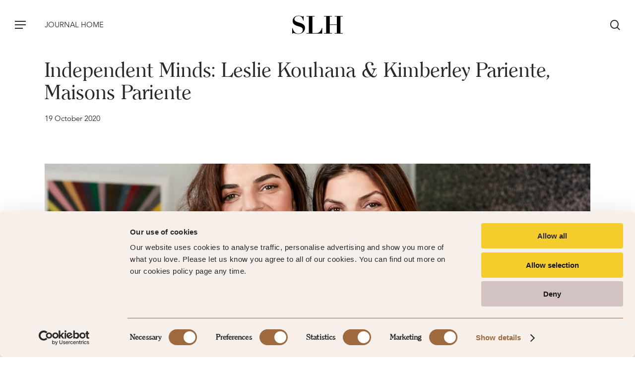

--- FILE ---
content_type: text/html; charset=UTF-8
request_url: https://journal.slh.com/journal/independent-minds-maisons-pariente/
body_size: 15374
content:
<!doctype html>
<html lang="en-GB" class="no-js">
<head>
	<meta charset="UTF-8">
	<meta name="viewport" content="width=device-width, initial-scale=1, maximum-scale=1, user-scalable=0" /><meta name='robots' content='noindex, nofollow' />

	<!-- This site is optimized with the Yoast SEO plugin v22.1 - https://yoast.com/wordpress/plugins/seo/ -->
	<title>Independent Minds: Leslie Kouhana &amp; Kimberley Pariente, Maisons Pariente - Small Luxury Hotels of the World Journal</title>
	<meta name="description" content="Meet the stylish sisters behind Maisons Pariente, an exclusive collection of French homes-from-home in Saint Tropez, Provence, and Méribel." />
	<meta property="og:locale" content="en_GB" />
	<meta property="og:type" content="article" />
	<meta property="og:title" content="Independent Minds: Leslie Kouhana &amp; Kimberley Pariente, Maisons Pariente - Small Luxury Hotels of the World Journal" />
	<meta property="og:description" content="Meet the stylish sisters behind Maisons Pariente, an exclusive collection of French homes-from-home in Saint Tropez, Provence, and Méribel." />
	<meta property="og:url" content="https://journal.slh.com/journal/independent-minds-maisons-pariente/" />
	<meta property="og:site_name" content="Small Luxury Hotels of the World Journal" />
	<meta property="article:published_time" content="2020-10-19T08:26:57+00:00" />
	<meta property="article:modified_time" content="2022-08-05T13:27:59+00:00" />
	<meta property="og:image" content="https://journal.slh.com/journal/wp-content/uploads/2020/10/Maisons-Pariente-Stage.jpg" />
	<meta property="og:image:width" content="1920" />
	<meta property="og:image:height" content="1080" />
	<meta property="og:image:type" content="image/jpeg" />
	<meta name="author" content="Chloe Frost-Smith" />
	<meta name="twitter:card" content="summary_large_image" />
	<meta name="twitter:label1" content="Written by" />
	<meta name="twitter:data1" content="Chloe Frost-Smith" />
	<meta name="twitter:label2" content="Estimated reading time" />
	<meta name="twitter:data2" content="5 minutes" />
	<script type="application/ld+json" class="yoast-schema-graph">{"@context":"https://schema.org","@graph":[{"@type":"WebPage","@id":"https://journal.slh.com/journal/independent-minds-maisons-pariente/","url":"https://journal.slh.com/journal/independent-minds-maisons-pariente/","name":"Independent Minds: Leslie Kouhana & Kimberley Pariente, Maisons Pariente - Small Luxury Hotels of the World Journal","isPartOf":{"@id":"https://journal.slh.com/journal/#website"},"primaryImageOfPage":{"@id":"https://journal.slh.com/journal/independent-minds-maisons-pariente/#primaryimage"},"image":{"@id":"https://journal.slh.com/journal/independent-minds-maisons-pariente/#primaryimage"},"thumbnailUrl":"https://journal.slh.com/journal/wp-content/uploads/2020/10/Maisons-Pariente-Stage.jpg","datePublished":"2020-10-19T08:26:57+00:00","dateModified":"2022-08-05T13:27:59+00:00","author":{"@id":"https://journal.slh.com/journal/#/schema/person/503e0e9d24993af4d84d96922eced600"},"description":"Meet the stylish sisters behind Maisons Pariente, an exclusive collection of French homes-from-home in Saint Tropez, Provence, and Méribel.","breadcrumb":{"@id":"https://journal.slh.com/journal/independent-minds-maisons-pariente/#breadcrumb"},"inLanguage":"en-GB","potentialAction":[{"@type":"ReadAction","target":["https://journal.slh.com/journal/independent-minds-maisons-pariente/"]}]},{"@type":"ImageObject","inLanguage":"en-GB","@id":"https://journal.slh.com/journal/independent-minds-maisons-pariente/#primaryimage","url":"https://journal.slh.com/journal/wp-content/uploads/2020/10/Maisons-Pariente-Stage.jpg","contentUrl":"https://journal.slh.com/journal/wp-content/uploads/2020/10/Maisons-Pariente-Stage.jpg","width":1920,"height":1080},{"@type":"BreadcrumbList","@id":"https://journal.slh.com/journal/independent-minds-maisons-pariente/#breadcrumb","itemListElement":[{"@type":"ListItem","position":1,"name":"Home","item":"https://journal.slh.com/journal/"},{"@type":"ListItem","position":2,"name":"Independent Minds: Leslie Kouhana &#038; Kimberley Pariente, Maisons Pariente"}]},{"@type":"WebSite","@id":"https://journal.slh.com/journal/#website","url":"https://journal.slh.com/journal/","name":"Small Luxury Hotels of the World Journal","description":"","potentialAction":[{"@type":"SearchAction","target":{"@type":"EntryPoint","urlTemplate":"https://journal.slh.com/journal/?s={search_term_string}"},"query-input":"required name=search_term_string"}],"inLanguage":"en-GB"},{"@type":"Person","@id":"https://journal.slh.com/journal/#/schema/person/503e0e9d24993af4d84d96922eced600","name":"Chloe Frost-Smith","image":{"@type":"ImageObject","inLanguage":"en-GB","@id":"https://journal.slh.com/journal/#/schema/person/image/","url":"https://secure.gravatar.com/avatar/f2ee9cf13d9d958f65d9bc41f06ae786?s=96&d=mm&r=g","contentUrl":"https://secure.gravatar.com/avatar/f2ee9cf13d9d958f65d9bc41f06ae786?s=96&d=mm&r=g","caption":"Chloe Frost-Smith"},"url":"https://journal.slh.com/journal/author/chloe-frostsmith/"}]}</script>
	<!-- / Yoast SEO plugin. -->


<link rel='dns-prefetch' href='//fonts.googleapis.com' />
<link rel="alternate" type="application/rss+xml" title="Small Luxury Hotels of the World Journal &raquo; Feed" href="https://journal.slh.com/journal/feed/" />
<link rel="alternate" type="application/rss+xml" title="Small Luxury Hotels of the World Journal &raquo; Comments Feed" href="https://journal.slh.com/journal/comments/feed/" />
<link rel="alternate" type="application/rss+xml" title="Small Luxury Hotels of the World Journal &raquo; Independent Minds: Leslie Kouhana &#038; Kimberley Pariente, Maisons Pariente Comments Feed" href="https://journal.slh.com/journal/independent-minds-maisons-pariente/feed/" />
<link rel="preload" href="https://journal.slh.com/journal/wp-content/themes/salient/css/fonts/icomoon.woff?v=1.2" as="font" type="font/woff" crossorigin="anonymous"><link rel='stylesheet' id='salient-social-css' href='https://journal.slh.com/journal/wp-content/plugins/salient-social/css/style.css?ver=1.2.2' type='text/css' media='all' />
<style id='salient-social-inline-css' type='text/css'>

  .sharing-default-minimal .nectar-love.loved,
  body .nectar-social[data-color-override="override"].fixed > a:before, 
  body .nectar-social[data-color-override="override"].fixed .nectar-social-inner a,
  .sharing-default-minimal .nectar-social[data-color-override="override"] .nectar-social-inner a:hover,
  .nectar-social.vertical[data-color-override="override"] .nectar-social-inner a:hover {
    background-color: #282828;
  }
  .nectar-social.hover .nectar-love.loved,
  .nectar-social.hover > .nectar-love-button a:hover,
  .nectar-social[data-color-override="override"].hover > div a:hover,
  #single-below-header .nectar-social[data-color-override="override"].hover > div a:hover,
  .nectar-social[data-color-override="override"].hover .share-btn:hover,
  .sharing-default-minimal .nectar-social[data-color-override="override"] .nectar-social-inner a {
    border-color: #282828;
  }
  #single-below-header .nectar-social.hover .nectar-love.loved i,
  #single-below-header .nectar-social.hover[data-color-override="override"] a:hover,
  #single-below-header .nectar-social.hover[data-color-override="override"] a:hover i,
  #single-below-header .nectar-social.hover .nectar-love-button a:hover i,
  .nectar-love:hover i,
  .hover .nectar-love:hover .total_loves,
  .nectar-love.loved i,
  .nectar-social.hover .nectar-love.loved .total_loves,
  .nectar-social.hover .share-btn:hover, 
  .nectar-social[data-color-override="override"].hover .nectar-social-inner a:hover,
  .nectar-social[data-color-override="override"].hover > div:hover span,
  .sharing-default-minimal .nectar-social[data-color-override="override"] .nectar-social-inner a:not(:hover) i,
  .sharing-default-minimal .nectar-social[data-color-override="override"] .nectar-social-inner a:not(:hover) {
    color: #282828;
  }
</style>
<link rel='stylesheet' id='uaf_client_css-css' href='https://journal.slh.com/journal/wp-content/uploads/useanyfont/uaf.css?ver=1708528502' type='text/css' media='all' />
<link rel='stylesheet' id='salient-grid-system-css' href='https://journal.slh.com/journal/wp-content/themes/salient/css/build/grid-system.css?ver=14.0.7' type='text/css' media='all' />
<link rel='stylesheet' id='main-styles-css' href='https://journal.slh.com/journal/wp-content/themes/salient/css/build/style.css?ver=14.0.7' type='text/css' media='all' />
<link rel='stylesheet' id='nectar-header-layout-centered-bottom-bar-css' href='https://journal.slh.com/journal/wp-content/themes/salient/css/build/header/header-layout-centered-bottom-bar.css?ver=14.0.7' type='text/css' media='all' />
<link rel='stylesheet' id='nectar-single-styles-css' href='https://journal.slh.com/journal/wp-content/themes/salient/css/build/single.css?ver=14.0.7' type='text/css' media='all' />
<link rel='stylesheet' id='nectar_default_font_open_sans-css' href='https://fonts.googleapis.com/css?family=Open+Sans%3A300%2C400%2C600%2C700&#038;subset=latin%2Clatin-ext&#038;display=swap' type='text/css' media='all' />
<link rel='stylesheet' id='responsive-css' href='https://journal.slh.com/journal/wp-content/themes/salient/css/build/responsive.css?ver=14.0.7' type='text/css' media='all' />
<link rel='stylesheet' id='skin-material-css' href='https://journal.slh.com/journal/wp-content/themes/salient/css/build/skin-material.css?ver=14.0.7' type='text/css' media='all' />
<link rel='stylesheet' id='salient-wp-menu-dynamic-css' href='https://journal.slh.com/journal/wp-content/uploads/salient/menu-dynamic.css?ver=49418' type='text/css' media='all' />
<link rel='stylesheet' id='dynamic-css-css' href='https://journal.slh.com/journal/wp-content/themes/salient/css/salient-dynamic-styles.css?ver=87608' type='text/css' media='all' />
<style id='dynamic-css-inline-css' type='text/css'>
.single.single-post .container-wrap{padding-top:0;}.main-content .featured-media-under-header{padding:min(6vw,90px) 0;}.featured-media-under-header__featured-media:not([data-has-img="false"]){margin-top:min(6vw,90px);}.featured-media-under-header__featured-media:not([data-format="video"]):not([data-format="audio"]):not([data-has-img="false"]){overflow:hidden;position:relative;padding-bottom:56.25%;}.featured-media-under-header__meta-wrap{display:flex;flex-wrap:wrap;align-items:center;}.featured-media-under-header__meta-wrap .meta-author{display:inline-flex;align-items:center;}.featured-media-under-header__meta-wrap .meta-author img{margin-right:8px;width:28px;border-radius:100px;}.featured-media-under-header__featured-media .post-featured-img{display:block;line-height:0;top:auto;bottom:0;height:calc(100% + 75px);}@media only screen and (max-width:690px){.featured-media-under-header__featured-media .post-featured-img{height:calc(100% + 45px);}.featured-media-under-header__meta-wrap{font-size:14px;}}.featured-media-under-header__featured-media[data-align="center"] .post-featured-img{background-position:center;}.featured-media-under-header__featured-media[data-align="bottom"] .post-featured-img{background-position:bottom;}.featured-media-under-header h1{margin:max(min(0.35em,35px),20px) 0 max(min(0.25em,25px),15px) 0;}.featured-media-under-header__cat-wrap .meta-category a{line-height:1;padding:7px 15px;margin-right:15px;}.featured-media-under-header__cat-wrap .meta-category a:not(:hover){background-color:rgba(0,0,0,0.05);}.featured-media-under-header__cat-wrap .meta-category a:hover{color:#fff;}.featured-media-under-header__meta-wrap a,.featured-media-under-header__cat-wrap a{color:inherit;}.featured-media-under-header__meta-wrap > span:not(:first-child):not(.rich-snippet-hidden):before{content:"·";padding:0 .5em;}@media only screen and (min-width:690px){[data-animate="fade_in"] .featured-media-under-header__cat-wrap,[data-animate="fade_in"].featured-media-under-header .entry-title,[data-animate="fade_in"] .featured-media-under-header__meta-wrap,[data-animate="fade_in"] .featured-media-under-header__featured-media,[data-animate="fade_in"].featured-media-under-header + .row .content-inner{opacity:0;transform:translateY(60px);animation:nectar_featured_media_load 1s cubic-bezier(0.25,1,0.5,1) forwards;}[data-animate="fade_in"] .featured-media-under-header__cat-wrap{animation-delay:0.1s;}[data-animate="fade_in"].featured-media-under-header .entry-title{animation-delay:0.2s;}[data-animate="fade_in"] .featured-media-under-header__meta-wrap{animation-delay:0.3s;}[data-animate="fade_in"] .featured-media-under-header__featured-media{animation-delay:0.4s;}[data-animate="fade_in"].featured-media-under-header + .row .content-inner{animation-delay:0.5s;}}@keyframes nectar_featured_media_load{0%{transform:translateY(60px);opacity:0;}100%{transform:translateY(0px);opacity:1;}}.single .post-content{display:flex;justify-content:center;}@media only screen and (min-width:1000px){html body{overflow:visible;}.single .post .content-inner{padding-bottom:0;}.single .post .content-inner .wpb_row:not(.full-width-content):last-child{margin-bottom:0;}.nectar-social.vertical{transition:opacity 0.65s ease,transform 0.65s ease;}.nectar-social.vertical:not(.visible){opacity:0;}body:not([data-header-format="left-header"]) .post-area.span_12 .nectar-social.vertical{margin-left:-80px;}body[data-header-format="left-header"] .post-area.span_12 .post-content{padding-right:80px;}.nectar-social.vertical .nectar-social-inner{position:sticky;top:var(--nectar-sticky-top-distance);margin-right:40px;}body:not(.ascend) #author-bio{margin-top:60px;}}@media only screen and (max-width:999px){.nectar-social.vertical .nectar-social-inner{display:flex;margin-bottom:20px;}.nectar-social.vertical .nectar-social-inner a{margin-right:15px;}.single .post-content{flex-direction:column-reverse;}}.ascend .featured-media-under-header + .row{margin-bottom:60px;}.nectar-social.vertical .nectar-social-inner a{height:46px;width:46px;line-height:46px;text-align:center;margin-bottom:15px;display:block;color:inherit;position:relative;transition:color 0.25s ease,border-color 0.25s ease,background-color 0.25s ease;border-radius:100px;border:1px solid rgba(0,0,0,0.1);}.nectar-social.vertical .nectar-social-inner a:hover{border:1px solid rgba(0,0,0,0);color:#fff;}.nectar-social.vertical .nectar-social-inner a i{font-size:16px;height:auto;color:inherit;}#header-space{background-color:#ffffff}@media only screen and (min-width:1000px){body #ajax-content-wrap.no-scroll{min-height:calc(100vh - 126px);height:calc(100vh - 126px)!important;}}@media only screen and (min-width:1000px){#page-header-wrap.fullscreen-header,#page-header-wrap.fullscreen-header #page-header-bg,html:not(.nectar-box-roll-loaded) .nectar-box-roll > #page-header-bg.fullscreen-header,.nectar_fullscreen_zoom_recent_projects,#nectar_fullscreen_rows:not(.afterLoaded) > div{height:calc(100vh - 125px);}.wpb_row.vc_row-o-full-height.top-level,.wpb_row.vc_row-o-full-height.top-level > .col.span_12{min-height:calc(100vh - 125px);}html:not(.nectar-box-roll-loaded) .nectar-box-roll > #page-header-bg.fullscreen-header{top:126px;}.nectar-slider-wrap[data-fullscreen="true"]:not(.loaded),.nectar-slider-wrap[data-fullscreen="true"]:not(.loaded) .swiper-container{height:calc(100vh - 124px)!important;}.admin-bar .nectar-slider-wrap[data-fullscreen="true"]:not(.loaded),.admin-bar .nectar-slider-wrap[data-fullscreen="true"]:not(.loaded) .swiper-container{height:calc(100vh - 124px - 32px)!important;}}@media only screen and (max-width:999px){.using-mobile-browser #nectar_fullscreen_rows:not(.afterLoaded):not([data-mobile-disable="on"]) > div{height:calc(100vh - 100px);}.using-mobile-browser .wpb_row.vc_row-o-full-height.top-level,.using-mobile-browser .wpb_row.vc_row-o-full-height.top-level > .col.span_12,[data-permanent-transparent="1"].using-mobile-browser .wpb_row.vc_row-o-full-height.top-level,[data-permanent-transparent="1"].using-mobile-browser .wpb_row.vc_row-o-full-height.top-level > .col.span_12{min-height:calc(100vh - 100px);}html:not(.nectar-box-roll-loaded) .nectar-box-roll > #page-header-bg.fullscreen-header,.nectar_fullscreen_zoom_recent_projects,.nectar-slider-wrap[data-fullscreen="true"]:not(.loaded),.nectar-slider-wrap[data-fullscreen="true"]:not(.loaded) .swiper-container,#nectar_fullscreen_rows:not(.afterLoaded):not([data-mobile-disable="on"]) > div{height:calc(100vh - 47px);}.wpb_row.vc_row-o-full-height.top-level,.wpb_row.vc_row-o-full-height.top-level > .col.span_12{min-height:calc(100vh - 47px);}body[data-transparent-header="false"] #ajax-content-wrap.no-scroll{min-height:calc(100vh - 47px);height:calc(100vh - 47px);}}.screen-reader-text,.nectar-skip-to-content:not(:focus){border:0;clip:rect(1px,1px,1px,1px);clip-path:inset(50%);height:1px;margin:-1px;overflow:hidden;padding:0;position:absolute!important;width:1px;word-wrap:normal!important;}
.content-inner { font-family:clearface!important;}

/* What follows is for the module that consists of bg image and a smaller */
/* centered text panel anchored to the bottom of the row */

.poster-caption-text { margin: 0 10% 50px 10%!important;}
</style>
<link rel='stylesheet' id='salient-child-style-css' href='https://journal.slh.com/journal/wp-content/themes/salient-child/style.css?ver=14.0.7' type='text/css' media='all' />
<script type="text/javascript" src="https://journal.slh.com/journal/wp-includes/js/jquery/jquery.min.js?ver=3.7.1" id="jquery-core-js"></script>
<script type="text/javascript" src="https://journal.slh.com/journal/wp-includes/js/jquery/jquery-migrate.min.js?ver=3.4.1" id="jquery-migrate-js"></script>
<script type="text/javascript" id="dlm-public-js-extra">
/* <![CDATA[ */
var dlmVars = {"logStatus":"enabled","jsErrorLogging":{"status":"","url":"https:\/\/journal.slh.com\/journal\/wp-admin\/admin-ajax.php","nonce":"d51614af16","action":"log_js_errors"}};
/* ]]> */
</script>
<script type="text/javascript" src="https://journal.slh.com/journal/wp-content/plugins/debug-log-manager/assets/js/public.js?ver=2.3.1" id="dlm-public-js"></script>
<link rel="https://api.w.org/" href="https://journal.slh.com/journal/wp-json/" /><link rel="alternate" type="application/json" href="https://journal.slh.com/journal/wp-json/wp/v2/posts/9893" /><link rel="EditURI" type="application/rsd+xml" title="RSD" href="https://journal.slh.com/journal/xmlrpc.php?rsd" />
<meta name="generator" content="WordPress 6.4.3" />
<link rel='shortlink' href='https://journal.slh.com/journal/?p=9893' />
<link rel="alternate" type="application/json+oembed" href="https://journal.slh.com/journal/wp-json/oembed/1.0/embed?url=https%3A%2F%2Fjournal.slh.com%2Fjournal%2Findependent-minds-maisons-pariente%2F" />
<link rel="alternate" type="text/xml+oembed" href="https://journal.slh.com/journal/wp-json/oembed/1.0/embed?url=https%3A%2F%2Fjournal.slh.com%2Fjournal%2Findependent-minds-maisons-pariente%2F&#038;format=xml" />
<script type="text/javascript">//<![CDATA[
  function external_links_in_new_windows_loop() {
    if (!document.links) {
      document.links = document.getElementsByTagName('a');
    }
    var change_link = false;
    var force = '';
    var ignore = '';

    for (var t=0; t<document.links.length; t++) {
      var all_links = document.links[t];
      change_link = false;
      
      if(document.links[t].hasAttribute('onClick') == false) {
        // forced if the address starts with http (or also https), but does not link to the current domain
        if(all_links.href.search(/^http/) != -1 && all_links.href.search('journal.slh.com') == -1 && all_links.href.search(/^#/) == -1) {
          // console.log('Changed ' + all_links.href);
          change_link = true;
        }
          
        if(force != '' && all_links.href.search(force) != -1) {
          // forced
          // console.log('force ' + all_links.href);
          change_link = true;
        }
        
        if(ignore != '' && all_links.href.search(ignore) != -1) {
          // console.log('ignore ' + all_links.href);
          // ignored
          change_link = false;
        }

        if(change_link == true) {
          // console.log('Changed ' + all_links.href);
          document.links[t].setAttribute('onClick', 'javascript:window.open(\'' + all_links.href.replace(/'/g, '') + '\', \'_blank\', \'noopener\'); return false;');
          document.links[t].removeAttribute('target');
        }
      }
    }
  }
  
  // Load
  function external_links_in_new_windows_load(func)
  {  
    var oldonload = window.onload;
    if (typeof window.onload != 'function'){
      window.onload = func;
    } else {
      window.onload = function(){
        oldonload();
        func();
      }
    }
  }

  external_links_in_new_windows_load(external_links_in_new_windows_loop);
  //]]></script>

<script type="text/javascript"> var root = document.getElementsByTagName( "html" )[0]; root.setAttribute( "class", "js" ); </script><!-- Google Tag Manager -->
 <script>(function(w,d,s,l,i){w[l]=w[l]||[];w[l].push({'gtm.start':
 new Date().getTime(),event:'gtm.js'});var f=d.getElementsByTagName(s)[0],
 j=d.createElement(s),dl=l!='dataLayer'?'&l='+l:'';j.async=true;j.src=
 'https://www.googletagmanager.com/gtm.js?id='+i+dl;f.parentNode.insertBefore(j,f);
 })(window,document,'script','dataLayer','GTM-TG4CV7V');</script>
 <!-- End Google Tag Manager -->


 <!-- Overrides the main top header logo link to the one specified below -->
 <!-- Note, target of _self may be overridden by the plugin that points all ext URL to target _blank-->

<script type="text/javascript">
jQuery( document ).ready(function() {
 jQuery('a#logo').attr('href','https://slh.com').attr('target', "_self");
});
</script>
<meta name="generator" content="Powered by WPBakery Page Builder - drag and drop page builder for WordPress."/>
<link rel="icon" href="https://journal.slh.com/journal/wp-content/uploads/2022/10/cropped-favicon_trans-32x32.png" sizes="32x32" />
<link rel="icon" href="https://journal.slh.com/journal/wp-content/uploads/2022/10/cropped-favicon_trans-192x192.png" sizes="192x192" />
<link rel="apple-touch-icon" href="https://journal.slh.com/journal/wp-content/uploads/2022/10/cropped-favicon_trans-180x180.png" />
<meta name="msapplication-TileImage" content="https://journal.slh.com/journal/wp-content/uploads/2022/10/cropped-favicon_trans-270x270.png" />
<noscript><style> .wpb_animate_when_almost_visible { opacity: 1; }</style></noscript><style id="wpforms-css-vars-root">
				:root {
					--wpforms-field-border-radius: 3px;
--wpforms-field-background-color: #ffffff;
--wpforms-field-border-color: rgba( 0, 0, 0, 0.25 );
--wpforms-field-text-color: rgba( 0, 0, 0, 0.7 );
--wpforms-label-color: rgba( 0, 0, 0, 0.85 );
--wpforms-label-sublabel-color: rgba( 0, 0, 0, 0.55 );
--wpforms-label-error-color: #d63637;
--wpforms-button-border-radius: 3px;
--wpforms-button-background-color: #066aab;
--wpforms-button-text-color: #ffffff;
--wpforms-field-size-input-height: 43px;
--wpforms-field-size-input-spacing: 15px;
--wpforms-field-size-font-size: 16px;
--wpforms-field-size-line-height: 19px;
--wpforms-field-size-padding-h: 14px;
--wpforms-field-size-checkbox-size: 16px;
--wpforms-field-size-sublabel-spacing: 5px;
--wpforms-field-size-icon-size: 1;
--wpforms-label-size-font-size: 16px;
--wpforms-label-size-line-height: 19px;
--wpforms-label-size-sublabel-font-size: 14px;
--wpforms-label-size-sublabel-line-height: 17px;
--wpforms-button-size-font-size: 17px;
--wpforms-button-size-height: 41px;
--wpforms-button-size-padding-h: 15px;
--wpforms-button-size-margin-top: 10px;

				}
			</style><meta name="google-site-verification" content="44Yp_ChOV6nhuEM3NX4CdaPzjjdOQ3aTq9Eas0TOZwM" />
</head><body class="post-template-default single single-post postid-9893 single-format-standard material wpb-js-composer js-comp-ver-6.7.1 vc_responsive" data-footer-reveal="false" data-footer-reveal-shadow="none" data-header-format="centered-menu-bottom-bar" data-body-border="off" data-boxed-style="" data-header-breakpoint="1000" data-dropdown-style="minimal" data-cae="easeOutCubic" data-cad="750" data-megamenu-width="contained" data-aie="none" data-ls="fancybox" data-apte="standard" data-hhun="0" data-fancy-form-rcs="default" data-form-style="default" data-form-submit="regular" data-is="minimal" data-button-style="default" data-user-account-button="false" data-flex-cols="true" data-col-gap="default" data-header-inherit-rc="false" data-header-search="true" data-animated-anchors="true" data-ajax-transitions="false" data-full-width-header="true" data-slide-out-widget-area="true" data-slide-out-widget-area-style="slide-out-from-right-hover" data-user-set-ocm="1" data-loading-animation="none" data-bg-header="false" data-responsive="1" data-ext-responsive="true" data-ext-padding="90" data-header-resize="0" data-header-color="custom" data-cart="false" data-remove-m-parallax="" data-remove-m-video-bgs="" data-m-animate="0" data-force-header-trans-color="light" data-smooth-scrolling="0" data-permanent-transparent="false" >
	
	<script type="text/javascript">
	 (function(window, document) {

		 if(navigator.userAgent.match(/(Android|iPod|iPhone|iPad|BlackBerry|IEMobile|Opera Mini)/)) {
			 document.body.className += " using-mobile-browser mobile ";
		 }

		 if( !("ontouchstart" in window) ) {

			 var body = document.querySelector("body");
			 var winW = window.innerWidth;
			 var bodyW = body.clientWidth;

			 if (winW > bodyW + 4) {
				 body.setAttribute("style", "--scroll-bar-w: " + (winW - bodyW - 4) + "px");
			 } else {
				 body.setAttribute("style", "--scroll-bar-w: 0px");
			 }
		 }

	 })(window, document);
   </script> <!-- Google Tag Manager (noscript) -->
 <noscript><iframe src="https://www.googletagmanager.com/ns.html?id=GTM-TG4CV7V"
 height="0" width="0" style="display:none;visibility:hidden"></iframe></noscript>
 <!-- End Google Tag Manager (noscript) -->
<a href="#ajax-content-wrap" class="nectar-skip-to-content">Skip to main content</a><div class="ocm-effect-wrap"><div class="ocm-effect-wrap-inner">	
	<div id="header-space"  data-header-mobile-fixed='1'></div> 
	
		<div id="header-outer" data-has-menu="false" data-has-buttons="yes" data-header-button_style="default" data-using-pr-menu="false" data-mobile-fixed="1" data-ptnm="false" data-lhe="animated_underline" data-user-set-bg="#ffffff" data-format="centered-menu-bottom-bar" data-menu-bottom-bar-align="center" data-permanent-transparent="false" data-megamenu-rt="0" data-remove-fixed="0" data-header-resize="0" data-cart="false" data-transparency-option="" data-box-shadow="none" data-shrink-num="6" data-using-secondary="0" data-using-logo="0" data-logo-height="22" data-m-logo-height="24" data-padding="28" data-full-width="true" data-condense="false" >
		
<div id="search-outer" class="nectar">
	<div id="search">
		<div class="container">
			 <div id="search-box">
				 <div class="inner-wrap">
					 <div class="col span_12">
						  <form role="search" action="https://journal.slh.com/journal/" method="GET">
														 <input type="text" name="s"  value="" aria-label="Search" placeholder="Search..." />
							 
						<span>HIT &#039;ENTER&#039; TO SEARCH</span>
						<input type="hidden" name="post_type" value="post">						</form>
					</div><!--/span_12-->
				</div><!--/inner-wrap-->
			 </div><!--/search-box-->
			 <div id="close"><a href="#"><span class="screen-reader-text">Close Search</span>
				<span class="close-wrap"> <span class="close-line close-line1"></span> <span class="close-line close-line2"></span> </span>				 </a></div>
		 </div><!--/container-->
	</div><!--/search-->
</div><!--/search-outer-->

<header id="top">
	<div class="container">
		<div class="row">
			<div class="col span_3">
								<a id="logo" href="https://slh.com" data-supplied-ml-starting-dark="false" data-supplied-ml-starting="false" data-supplied-ml="false" class="no-image">
					<!-- Small Luxury Hotels of the World Journal -->





<!-- <div id="top"> -->
<!-- <a class="ui-logo" href="https://slh.com/"> -->
									<svg class="ui-logo__header-media-logo1">
										<use xlink:href="/journal/wp-content/themes/salient-child/img/sprite-logo.svg#logo-1-380x44"></use>
									</svg>
									<svg class="ui-logo__header-media-logo2">
										<use xlink:href="/journal/wp-content/themes/salient-child/img/sprite-logo.svg#slh-header"></use>
									</svg>
									<svg class="ui-logo__header-media-logo3">
										<use xlink:href="/journal/wp-content/themes/salient-child/img/sprite-logo.svg#slh-header"></use>
									</svg>
									<svg class="ui-logo__header-media-logo4">
										<use xlink:href="/journal/wp-content/themes/salient-child/img/sprite-logo.svg#logo-4-68x24"></use>
									</svg>
									<svg class="ui-logo__header-media-logo5">
										<use xlink:href="/journal/wp-content/themes/salient-child/img/sprite-logo.svg#logo-5-58x22"></use>
									</svg>
								</a>
<!-- </div> -->


				</a>
									<nav class="left-side" data-using-pull-menu="false">
						<ul class="left-aligned-ocm" data-user-set="1"><li class="slide-out-widget-area-toggle" data-icon-animation="simple-transform" data-custom-color="false"><div> <a href="#sidewidgetarea" aria-label="Navigation Menu" aria-expanded="false" class="closed"> <span class="screen-reader-text">Menu</span><span aria-hidden="true"> <i class="lines-button x2"> <i class="lines"></i> </i> </span> </a> </div></li></ul><div class="nectar-header-text-content"><div><a href="https://journal.slh.com/journal">JOURNAL HOME</a></div></div>					</nav>
					<nav class="right-side">
												<ul class="buttons" data-user-set-ocm="1"><li id="search-btn"><div><a href="#searchbox"><span class="icon-salient-search" aria-hidden="true"></span><span class="screen-reader-text">search</span></a></div> </li></ul>
																			<div class="slide-out-widget-area-toggle mobile-icon slide-out-from-right-hover" data-custom-color="false" data-icon-animation="simple-transform">
								<div> <a href="#sidewidgetarea" aria-label="Navigation Menu" aria-expanded="false" class="closed">
									<span class="screen-reader-text">Menu</span><span aria-hidden="true"> <i class="lines-button x2"> <i class="lines"></i> </i> </span> </a> </div>
							</div>
											</nav>
							</div><!--/span_3-->

			<div class="col span_9 col_last">
									<div class="nectar-mobile-only mobile-header"><div class="inner"></div></div>
									<a class="mobile-search" href="#searchbox"><span class="nectar-icon icon-salient-search" aria-hidden="true"></span><span class="screen-reader-text">search</span></a>
														<div class="slide-out-widget-area-toggle mobile-icon slide-out-from-right-hover" data-custom-color="false" data-icon-animation="simple-transform">
						<div> <a href="#sidewidgetarea" aria-label="Navigation Menu" aria-expanded="false" class="closed">
							<span class="screen-reader-text">Menu</span><span aria-hidden="true"> <i class="lines-button x2"> <i class="lines"></i> </i> </span>
						</a></div>
					</div>
				
									<nav>
													<ul class="sf-menu">
								<li class="no-menu-assigned"><a href="#">No menu assigned</a></li>							</ul>
						
					</nav>

					
				</div><!--/span_9-->

				
			</div><!--/row-->
					</div><!--/container-->
	</header>		
	</div>
		<div id="ajax-content-wrap">


<div class="container-wrap no-sidebar" data-midnight="dark" data-remove-post-date="0" data-remove-post-author="1" data-remove-post-comment-number="1">
	<div class="container main-content">

		
<div class="row hentry featured-media-under-header" data-animate="fade_in">
  <div class="featured-media-under-header__content">
    <div class="featured-media-under-header__cat-wrap">
    
<span class="meta-category nectar-inherit-label">

<a class="independent-minds nectar-inherit-border-radius nectar-bg-hover-accent-color" href="https://journal.slh.com/journal/category/independent-minds/" alt="View all posts in Independent Minds">Independent Minds</a></span>    </div>

    <h1 class="entry-title">Independent Minds: Leslie Kouhana &#038; Kimberley Pariente, Maisons Pariente</h1>

    <div class="featured-media-under-header__meta-wrap nectar-link-underline-effect">
    <span class="meta-date date published">19 October 2020</span><span class="meta-date date updated rich-snippet-hidden">August 5th, 2022</span>    </div>

      </div>
    <div class="featured-media-under-header__featured-media"  data-has-img="true" data-align="" data-format="default">
    <style type="text/css">@media only screen and (max-width: 999px) and (min-width: 691px) {
          .featured-media-under-header__featured-media .post-featured-img {
             background-image: url("https://journal.slh.com/journal/wp-content/uploads/2020/10/Maisons-Pariente-Stage-1024x576.jpg")!important;
          }
        }
        @media only screen and (max-width: 690px) {
          .featured-media-under-header__featured-media .post-featured-img {
            background-image: url("https://journal.slh.com/journal/wp-content/uploads/2020/10/Maisons-Pariente-Stage-768x432.jpg")!important;
         }
        }</style><span class="post-featured-img page-header-bg-image" style="background-image: url(https://journal.slh.com/journal/wp-content/uploads/2020/10/Maisons-Pariente-Stage.jpg)"></span>  </div>
  </div>
		<div class="row"> 



<!-- Display the last updated date at the top of the post body IF updated subsequent to published date -->

 <div class="modified_date"><b>Last updated: </b>5 August 2022</div> 



			<p id="breadcrumbs" class="yoast"><span><span><a href="https://journal.slh.com/journal/">Home</a></span> &raquo; <span class="breadcrumb_last" aria-current="page">Independent Minds: Leslie Kouhana &#038; Kimberley Pariente, Maisons Pariente</span></span></p>
			<div class="post-area col  span_12 col_last">

			
<article id="post-9893" class="post-9893 post type-post status-publish format-standard has-post-thumbnail category-independent-minds tag-france">
  
  <div class="inner-wrap">

		<div class="post-content" data-hide-featured-media="0">
      
        <div class="nectar-social vertical" data-position="" data-rm-love="0" data-color-override="override"><div class="nectar-social-inner"></div></div><div class="content-inner"><h3>With an ultra-chic collection of boutique boltholes in three of the most exclusive French destinations &#8211; Saint Tropez, Provence, and Méribel &#8211; stylish siblings Leslie Kouhana and Kimberley Pariente are not only following in their trendsetting parents&#8217; footsteps, but have instilled each sister hotel within new family venture, Maisons Pariente, with their own personalities &#8211; and the family resemblance is uncanny&#8230;</h3>
<p><img fetchpriority="high" decoding="async" width="990" height="500" class="aligncenter size-full wp-image-9896" src="https://testjournal.slh.com/journal/wp-content/uploads/2020/10/Maisons-Pariente-1.jpg" alt="" srcset="https://journal.slh.com/journal/wp-content/uploads/2020/10/Maisons-Pariente-1.jpg 990w, https://journal.slh.com/journal/wp-content/uploads/2020/10/Maisons-Pariente-1-300x152.jpg 300w, https://journal.slh.com/journal/wp-content/uploads/2020/10/Maisons-Pariente-1-768x388.jpg 768w" sizes="(max-width: 990px) 100vw, 990px" /></p>
<p>Intimately involved with every detail in each design-centric property, from the 1950s-1960s Riviera glamour of <a href="https://slh.com/hotels/h%C3%B4tel-lou-pinet?adults=2&amp;children=0">Hôtel Lou Pinet</a>, the contemporary Alpine minimalism of <a href="https://slh.com/hotels/le-coucou-meribel?adults=2&amp;children=0">Le Coucou</a>, to the Provençal simplicity of <a href="https://slh.com/hotels/hotel-crillon-le-brave?adults=2&amp;children=0">Hôtel Crillon le Brave</a>, Leslie and Kimberley have decorated their hotels as though they would their own homes. Carefully curating every inch of their artistically inspired aesthetic, including pieces from the family&#8217;s art collection alongside the works of up-and-coming artisans, there is a distinctly recognisable yet individualised look and feel throughout each of the hotels, which have been designed to feel more like private houses.</p>
<p>There is no &#8220;copy and paste&#8221; approach here, which is too often the case with larger hotel groups &#8211; instead, by collaborating with trusted residential designers, and by keeping a younger generation of travellers front of mind, the result is an incredibly personalised and refreshingly forward thinking lifestyle, which extends beyond simply staying the night.</p>
<h3>What does being <em>‘Independently Minded’</em> as hotel owners mean to you?</h3>
<p>Unlike chain hotels, we are into personalisation and not standardisation. Our decision-making process is faster as we are a small team that works hand in hand. We can implement changes almost right away.</p>
<p>From the customer&#8217;s perspective, staying in a family owned hotel is a more caring experience because every aspect and detail of our hotels have been carefully imagined. We build our hotels as if they were our own holiday houses. Every detail is dear to us, from bedding to tableware, to music or olfactive signature and art. We entrust renowned residential designers rather than those with backgrounds in hospitality to guarantee a homely feeling in our houses and to give them strong personality. We always try to put ourselves in our customers’ shoes in order to anticipate their needs and go the extra mile with personalised attentions.</p>
<p><img decoding="async" width="990" height="500" class="aligncenter size-full wp-image-9912" src="https://testjournal.slh.com/journal/wp-content/uploads/2020/10/Leslie-Quote-2.jpg" alt="" srcset="https://journal.slh.com/journal/wp-content/uploads/2020/10/Leslie-Quote-2.jpg 990w, https://journal.slh.com/journal/wp-content/uploads/2020/10/Leslie-Quote-2-300x152.jpg 300w, https://journal.slh.com/journal/wp-content/uploads/2020/10/Leslie-Quote-2-768x388.jpg 768w" sizes="(max-width: 990px) 100vw, 990px" /></p>
<p>We are both passionate about art, travel and design and we believe that this is reflected in our hotels. We have been surrounded by art for as long as we can remember, as our parents have been collectors for decades. Therefore, art has a special place in our hotels which is why we always work with an art curator, Amélie du Chalard, for our projects &#8211; mixing young artists with our parents’ collection. We believe in being authentic and family-oriented, which is one of our mantras in creating a hotel, making sure we always stay true to the destination.</p>
<h3>What was the inspiration behind the hotels, and where do you continue to find sources of inspiration?</h3>
<p>For each hotel we seek inspiration elsewhere. Every project starts with a story first, then choosing a designer to imagine the hotel. From this point we put together a team of talents that each inspires us in their own ways. We draw inspiration from almost everything, from a new restaurant we try out to an exhibition or a travel memory.</p>
<p>For Hôtel Lou Pinet, our hotel in Saint Tropez, Charles Zana the decorator was inspired by the French Riviera of the 1950s and 1960s, and wanted to give the hotel a more authentic and convivial atmosphere far away from the bling of modern day Saint Tropez. The idea was to be in harmony with the natural decor, featuring the linen, ceramic, rope, terracotta and whitewash that inspired 20th-century artists, from Chagall to Cocteau.</p>
<p><img decoding="async" width="990" height="500" class="aligncenter size-full wp-image-9898" src="https://testjournal.slh.com/journal/wp-content/uploads/2020/10/Maisons-Pariente-3.jpg" alt="" srcset="https://journal.slh.com/journal/wp-content/uploads/2020/10/Maisons-Pariente-3.jpg 990w, https://journal.slh.com/journal/wp-content/uploads/2020/10/Maisons-Pariente-3-300x152.jpg 300w, https://journal.slh.com/journal/wp-content/uploads/2020/10/Maisons-Pariente-3-768x388.jpg 768w" sizes="(max-width: 990px) 100vw, 990px" /></p>
<p>For Le Coucou Méribel, we decided to work with Pierre Yovanovitch after seeing visuals of his work for chalets in Switzerland. Here he created a reinterpretation of the classic repertoire of the Alpine style with a contemporary look that is minimal, but warm and subtly original. Items of antique furniture sit alongside the architect’s drawings, who playfully leaves a few mischievous surprises here and there: coat hooks in the form of stylised owls, suspensions of frosted glass evoking melting ice&#8230;</p>
<h3>How do you think your hotels stand apart from other boutique hotels?</h3>
<p>Guests come to our hotels because they seek authenticity, a hideout, a home away from home, privacy and yet a design hotel where they can create exceptional moments with a high end luxury experience &#8211; yet not too formal where excellence and simplicity live in perfect harmony. We pay great attention to details and that is what makes us stand out the most from other small hotels, from choosing the art, the bedroom amenities, what spa brand we work with, the minibar selection, the type of music playing, the lighting ambiance, and the restaurant menu.</p>
<p><img loading="lazy" decoding="async" width="990" height="500" class="aligncenter size-full wp-image-9899" src="https://testjournal.slh.com/journal/wp-content/uploads/2020/10/Maisons-Pariente-4.jpg" alt="" srcset="https://journal.slh.com/journal/wp-content/uploads/2020/10/Maisons-Pariente-4.jpg 990w, https://journal.slh.com/journal/wp-content/uploads/2020/10/Maisons-Pariente-4-300x152.jpg 300w, https://journal.slh.com/journal/wp-content/uploads/2020/10/Maisons-Pariente-4-768x388.jpg 768w" sizes="(max-width: 990px) 100vw, 990px" /></p>
<h3>How would you describe your own perfect luxury experience?</h3>
<p>A perfect luxury experience is when you combine perfect service with unexpected caring attentions in order to create rare experiences and powerful emotions. It is also about guaranteeing privacy. Our team is responsible for our image and our level of service, and display exceptional attention to detail, pre-empting desires and anticipating needs. Luxury is also a matter of comfort, and we do everything necessary to ensure the highest level of comfort in our houses &#8211; especially with the mattresses, and the different materials and fabrics used throughout. For us luxury evolves around the idea of anticipating needs, kindness, attention to details and comfort.</p>
<h3>Do you have a vision for the future of the hotels?</h3>
<p>We have noticed that in our niche five star luxury industry the typical customer tends to be younger than before. This new discerning clientele are interested in art, fashion, new food concepts, convivial moments; they want to experience a lifestyle rather just stay at a hotel. Common areas will have an even more important role to play in creating a friendly setting. People want to reconnect with themselves and each other, and hotels play a primordial role in helping them do so.</p>
<p>We see the hospitality of the future being ultra-personalised, where the customer is known and recognised, and their habits are well known by the hotel.</p>
<p><img loading="lazy" decoding="async" width="990" height="500" class="aligncenter size-full wp-image-9900" src="https://testjournal.slh.com/journal/wp-content/uploads/2020/10/Maisons-Pariente-5.jpg" alt="" srcset="https://journal.slh.com/journal/wp-content/uploads/2020/10/Maisons-Pariente-5.jpg 990w, https://journal.slh.com/journal/wp-content/uploads/2020/10/Maisons-Pariente-5-300x152.jpg 300w, https://journal.slh.com/journal/wp-content/uploads/2020/10/Maisons-Pariente-5-768x388.jpg 768w" sizes="(max-width: 990px) 100vw, 990px" /></p>
<p>The future will hopefully and should most certainly be greener. Environmental issues are of great concern and both hotels and guests have a role to play. Hotels are now being built in an energy efficient way, the single use of plastic is being forbidden, recycling programs specific to the hotel industry are emerging all over the place, which is all promising to see.</p>
<div class="post-tags"><h4>Tags:</h4><a href="https://journal.slh.com/journal/tag/france/" rel="tag">France</a><div class="clear"></div></div> </div>        
      </div><!--/post-content-->
      
    </div><!--/inner-wrap-->
    
</article>
		</div><!--/post-area-->

			
		</div><!--/row-->

		<div class="row">

			
			<div class="comments-section" data-author-bio="false">
				
<div class="comment-wrap " data-midnight="dark" data-comments-open="true">


			<!-- If comments are open, but there are no comments. -->

	 

	<div id="respond" class="comment-respond">
		<h3 id="reply-title" class="comment-reply-title">Leave a Reply <small><a rel="nofollow" id="cancel-comment-reply-link" href="/journal/independent-minds-maisons-pariente/#respond" style="display:none;">Cancel Reply</a></small></h3><p class="must-log-in">You must be <a href="https://journal.slh.com/journal/wp-login.php?redirect_to=https%3A%2F%2Fjournal.slh.com%2Fjournal%2Findependent-minds-maisons-pariente%2F">logged in</a> to post a comment.</p>	</div><!-- #respond -->
	
</div>			</div>

		</div><!--/row-->

	</div><!--/container main-content-->
	</div><!--/container-wrap-->


<div id="footer-outer" data-midnight="light" data-cols="4" data-custom-color="true" data-disable-copyright="false" data-matching-section-color="false" data-copyright-line="false" data-using-bg-img="false" data-bg-img-overlay="0.8" data-full-width="false" data-using-widget-area="true" data-link-hover="default">
	
		
	<div id="footer-widgets" data-has-widgets="true" data-cols="4">
		
		<div class="container">
			
						
			<div class="row">
				
								
				<div class="col span_3">
					<div id="custom_html-2" class="widget_text widget widget_custom_html"><h4>SLH</h4><div class="textwidget custom-html-widget"><div><a href="https://slh.com/about-slh">About SLH</a></div>
<div><a href="https://slh.com/contact-us">Contact Us</a></div>
<div><a href="https://slh.com/contact-us">Media Relations</a></div>
<div><a href="https://slh.com/about-slh/best-rate-promise">Best Rate Promise</a></div>
<div><a href="https://slh.com/about-slh/partnerships-and-charities">Charities & Partnerships</a></div>
<div><a href="https://www.myslh.com/join-slh">Hotel Membership</a></div>
<div><a href="https://slh.com/hotel-types/new-hotels">New SLH Hotels</a></div>
<div><a href="https://slh.com/about-slh/jobs">Jobs at global SLH offices</a></div>
<div><a href="https://www.myslh.com/jobs-at-slh-hotels/?_gl=1*47d1ho*_ga*MTE3NDM1ODQ0MS4xNTc4NDgwNzM1*_ga_SNE716DGSZ*MTY1Nzc5NzE5Mi4yNi4wLjE2NTc3OTcyNjEuMA..">Jobs at SLH hotels</a></div></div></div>					</div>
					
											
						<div class="col span_3">
							<div id="custom_html-3" class="widget_text widget widget_custom_html"><h4>Agent</h4><div class="textwidget custom-html-widget"><div><a href="https://www.slh.com/agents">Agent Registration</a></div>
<div><a href="https://www.slh.com/agents">Benefits</a></div>
<div><a href="https://www.slh.com/agents">Log-in</a></div>
</div></div>								
							</div>
							
												
						
													<div class="col span_3">
								<div id="custom_html-4" class="widget_text widget widget_custom_html"><h4>Hotelier</h4><div class="textwidget custom-html-widget"><div><a href="https://www.myslh.com/join-slh/">Hotel Membership</a></div>
<div><a href="https://slh.com/about-slh/media">Media Relations</a></div>
<div><a href="https://www.slh.com/hyatt">Hyatt</a></div></div></div>									
								</div>
														
															<div class="col span_3">
									<div id="custom_html-5" class="widget_text widget widget_custom_html"><h4>Follow Us</h4><div class="textwidget custom-html-widget">
		<div id="fws_696b98d855de1"  data-column-margin="default" data-midnight="dark"  class="wpb_row vc_row-fluid vc_row"  style="padding-top: 0px; padding-bottom: 0px; "><div class="row-bg-wrap" data-bg-animation="none" data-bg-overlay="false"><div class="inner-wrap"><div class="row-bg viewport-desktop"  style=""></div></div></div><div class="row_col_wrap_12 col span_12 dark ">
	<div  class="vc_col-sm-12 wpb_column column_container vc_column_container col no-extra-padding"  data-padding-pos="all" data-has-bg-color="false" data-bg-color="" data-bg-opacity="1" data-animation="" data-delay="0" >
		<div class="vc_column-inner" >
			<div class="wpb_wrapper">
				
<div id="fws_696b98d859372" data-midnight="" data-column-margin="default" class="wpb_row vc_row-fluid vc_row inner_row vc_row-o-equal-height vc_row-flex"  style=""><div class="row-bg-wrap"> <div class="row-bg" ></div> </div><div class="row_col_wrap_12_inner col span_12  left">

	<div style="" class="vc_col-sm-12 std-col wpb_column column_container vc_column_container col child_column no-extra-padding inherit_tablet inherit_phone "  data-using-bg="true" data-padding-pos="all" data-has-bg-color="true" data-bg-color="#ffffff" data-bg-opacity="1" data-animation="" data-delay="0" >
		<div class="vc_column-inner" ><div class="column-bg-overlay-wrap column-bg-layer" data-bg-animation="none"><div class="column-bg-overlay" style="opacity: 1; background-color: #ffffff;"></div></div>
		<div class="wpb_wrapper">
			
<div class="nectar_icon_wrap " data-style="default" data-padding="8px" data-color="accent-color" style="" >
		<div class="nectar_icon" ><a href="https://twitter.com/SLHLuxuryHotels" target="_blank" rel="noopener"></a><i style="font-size: 30px; line-height: 30px; height: 30px; width: 30px;" class="fa fa-twitter"></i></div>
	</div>
<div class="nectar_icon_wrap " data-style="default" data-padding="8px" data-color="accent-color" style="" >
		<div class="nectar_icon" ><a href="https://www.pinterest.com/SLHLuxuryHotels/" target="_blank" rel="noopener"></a><i style="font-size: 30px; line-height: 30px; height: 30px; width: 30px;" class="fa fa-pinterest"></i></div>
	</div>
<div class="nectar_icon_wrap " data-style="default" data-padding="8px" data-color="accent-color" style="" >
		<div class="nectar_icon" ><a href="https://www.facebook.com/smallluxuryhotelsoftheworld" target="_blank" rel="noopener"></a><i style="font-size: 30px; line-height: 30px; height: 30px; width: 30px;" class="fa fa-facebook-square"></i></div>
	</div>
<div class="nectar_icon_wrap " data-style="default" data-padding="8px" data-color="accent-color" style="" >
		<div class="nectar_icon" ><a href="https://www.instagram.com/SmallLuxuryHotels" target="_blank" rel="noopener"></a><i style="font-size: 30px; line-height: 30px; height: 30px; width: 30px;" class="fa fa-instagram"></i></div>
	</div>
<div class="nectar_icon_wrap " data-style="default" data-padding="8px" data-color="accent-color" style="" >
		<div class="nectar_icon" ><a href="https://www.youtube.com/user/smallluxuryhotels" target="_blank" rel="noopener"></a><i style="font-size: 30px; line-height: 30px; height: 30px; width: 30px;" class="fa fa-youtube-play"></i></div>
	</div>
<div class="nectar_icon_wrap " data-style="default" data-padding="8px" data-color="accent-color" style="" >
		<div class="nectar_icon" ><a href="https://www.linkedin.com/company/small-luxury-hotels-of-the-world" target="_blank" rel="noopener"></a><i style="font-size: 30px; line-height: 30px; height: 30px; width: 30px;" class="fa fa-linkedin-square"></i></div>
	</div>
<div class="nectar_icon_wrap " data-style="default" data-padding="8px" data-color="accent-color" style="" >
		<div class="nectar_icon" ><a href="https://testjournal.slh.com" target="_blank" rel="noopener"></a><i style="font-size: 30px; line-height: 30px; height: 30px; width: 30px;" class="fa fa-rss-square"></i></div>
	</div>
		</div> 
	</div>
	</div> 
</div></div>
			</div> 
		</div>
	</div> 
</div></div></div></div>										
									</div>
																
							</div>
													</div><!--/container-->
					</div><!--/footer-widgets-->
					
					
  <div class="row" id="copyright" data-layout="default">
	
	<div class="container">
	   
				<div class="col span_5">
		   
			<p>&copy; 2026 Small Luxury Hotels of the World Journal. </p>
		</div><!--/span_5-->
			   
	  <div class="col span_7 col_last">
      <ul class="social">
              </ul>
	  </div><!--/span_7-->
    
	  	
	</div><!--/container-->
  </div><!--/row-->
		
</div><!--/footer-outer-->


	<div id="slide-out-widget-area-bg" class="slide-out-from-right-hover dark">
				</div>

		<div id="slide-out-widget-area" class="slide-out-from-right-hover" data-dropdown-func="separate-dropdown-parent-link" data-back-txt="Back">

			<div class="inner-wrap">
			<div class="inner" data-prepend-menu-mobile="false">

				<a class="slide_out_area_close" href="#"><span class="screen-reader-text">Close Menu</span>
					<span class="close-wrap"> <span class="close-line close-line1"></span> <span class="close-line close-line2"></span> </span>				</a>


				<div class="nectar-header-text-content mobile-only"><div><a href="https://journal.slh.com/journal">JOURNAL HOME</a></div></div>					<div class="off-canvas-menu-container" role="navigation">
						<ul class="menu">
							<li id="menu-item-16203" class="menu-item menu-item-type-custom menu-item-object-custom menu-item-16203"><a href="https://slh.com">SLH.COM</a></li>
<li id="menu-item-16202" class="menu-item menu-item-type-custom menu-item-object-custom menu-item-16202"><a href="/">Journal Home</a></li>
<li id="menu-item-16204" class="menu-item menu-item-type-custom menu-item-object-custom menu-item-16204"><a target="_blank" rel="noopener" href="https://slh.com/discover-destinations">Discover Destinations</a></li>
<li id="menu-item-16205" class="menu-item menu-item-type-custom menu-item-object-custom menu-item-16205"><a target="_blank" rel="noopener" href="https://slh.com/hotel-types">Hotel Types</a></li>
<li id="menu-item-16206" class="menu-item menu-item-type-custom menu-item-object-custom menu-item-16206"><a target="_blank" rel="noopener" href="https://slh.com/exclusive-offers">Exclusive Offers</a></li>
<li id="menu-item-16207" class="menu-item menu-item-type-custom menu-item-object-custom menu-item-16207"><a target="_blank" rel="noopener" href="https://slh.com/about-slh">About SLH</a></li>
<li id="menu-item-16208" class="menu-item menu-item-type-custom menu-item-object-custom menu-item-16208"><a target="_blank" rel="noopener" href="https://slh.com/about-slh/our-club">Our Club</a></li>
<li id="menu-item-16212" class="menu-item menu-item-type-custom menu-item-object-custom menu-item-16212"><a target="_blank" rel="noopener" href="https://www.slh.com/contact-us">Contact Us</a></li>

						</ul>
					</div>

					
				</div>

				<div class="bottom-meta-wrap"></div><!--/bottom-meta-wrap--></div> <!--/inner-wrap-->
				</div>
		
</div> <!--/ajax-content-wrap-->

	<a id="to-top" href="#" class="
	mobile-enabled	"><i class="fa fa-angle-up"></i></a>
	</div></div><!--/ocm-effect-wrap--><script type="text/html" id="wpb-modifications"></script><link rel='stylesheet' id='js_composer_front-css' href='https://journal.slh.com/journal/wp-content/plugins/js_composer_salient/assets/css/js_composer.min.css?ver=6.7.1' type='text/css' media='all' />
<link rel='stylesheet' id='font-awesome-css' href='https://journal.slh.com/journal/wp-content/themes/salient/css/font-awesome.min.css?ver=4.7.1' type='text/css' media='all' />
<link rel='stylesheet' id='fancyBox-css' href='https://journal.slh.com/journal/wp-content/themes/salient/css/build/plugins/jquery.fancybox.css?ver=3.3.1' type='text/css' media='all' />
<link rel='stylesheet' id='nectar-ocm-core-css' href='https://journal.slh.com/journal/wp-content/themes/salient/css/build/off-canvas/core.css?ver=14.0.7' type='text/css' media='all' />
<link rel='stylesheet' id='nectar-ocm-slide-out-right-hover-css' href='https://journal.slh.com/journal/wp-content/themes/salient/css/build/off-canvas/slide-out-right-hover.css?ver=14.0.7' type='text/css' media='all' />
<script type="text/javascript" id="salient-social-js-extra">
/* <![CDATA[ */
var nectarLove = {"ajaxurl":"https:\/\/journal.slh.com\/journal\/wp-admin\/admin-ajax.php","postID":"9893","rooturl":"https:\/\/journal.slh.com\/journal","loveNonce":"14a242cc5a"};
/* ]]> */
</script>
<script type="text/javascript" src="https://journal.slh.com/journal/wp-content/plugins/salient-social/js/salient-social.js?ver=1.2.2" id="salient-social-js"></script>
<script type="text/javascript" src="https://journal.slh.com/journal/wp-content/themes/salient/js/build/third-party/jquery.easing.min.js?ver=1.3" id="jquery-easing-js"></script>
<script type="text/javascript" src="https://journal.slh.com/journal/wp-content/themes/salient/js/build/third-party/jquery.mousewheel.min.js?ver=3.1.13" id="jquery-mousewheel-js"></script>
<script type="text/javascript" src="https://journal.slh.com/journal/wp-content/themes/salient/js/build/priority.js?ver=14.0.7" id="nectar_priority-js"></script>
<script type="text/javascript" src="https://journal.slh.com/journal/wp-content/themes/salient/js/build/third-party/transit.min.js?ver=0.9.9" id="nectar-transit-js"></script>
<script type="text/javascript" src="https://journal.slh.com/journal/wp-content/themes/salient/js/build/third-party/waypoints.js?ver=4.0.2" id="nectar-waypoints-js"></script>
<script type="text/javascript" src="https://journal.slh.com/journal/wp-content/plugins/salient-portfolio/js/third-party/imagesLoaded.min.js?ver=4.1.4" id="imagesLoaded-js"></script>
<script type="text/javascript" src="https://journal.slh.com/journal/wp-content/themes/salient/js/build/third-party/hoverintent.min.js?ver=1.9" id="hoverintent-js"></script>
<script type="text/javascript" src="https://journal.slh.com/journal/wp-content/themes/salient/js/build/third-party/jquery.fancybox.min.js?ver=3.3.8" id="fancyBox-js"></script>
<script type="text/javascript" src="https://journal.slh.com/journal/wp-content/themes/salient/js/build/third-party/anime.min.js?ver=4.5.1" id="anime-js"></script>
<script type="text/javascript" src="https://journal.slh.com/journal/wp-content/themes/salient/js/build/third-party/superfish.js?ver=1.5.8" id="superfish-js"></script>
<script type="text/javascript" id="nectar-frontend-js-extra">
/* <![CDATA[ */
var nectarLove = {"ajaxurl":"https:\/\/journal.slh.com\/journal\/wp-admin\/admin-ajax.php","postID":"9893","rooturl":"https:\/\/journal.slh.com\/journal","disqusComments":"false","loveNonce":"14a242cc5a","mapApiKey":""};
var nectarOptions = {"quick_search":"false","header_entrance":"false","mobile_header_format":"centered-menu","ocm_btn_position":"left","left_header_dropdown_func":"default","ajax_add_to_cart":"0","ocm_remove_ext_menu_items":"remove_images","woo_product_filter_toggle":"0","woo_sidebar_toggles":"true","woo_sticky_sidebar":"0","woo_minimal_product_hover":"default","woo_minimal_product_effect":"default","woo_related_upsell_carousel":"false","woo_product_variable_select":"default"};
var nectar_front_i18n = {"next":"Next","previous":"Previous"};
/* ]]> */
</script>
<script type="text/javascript" src="https://journal.slh.com/journal/wp-content/themes/salient/js/build/init.js?ver=14.0.7" id="nectar-frontend-js"></script>
<script type="text/javascript" src="https://journal.slh.com/journal/wp-content/plugins/salient-core/js/third-party/touchswipe.min.js?ver=1.0" id="touchswipe-js"></script>
<script type="text/javascript" src="https://journal.slh.com/journal/wp-includes/js/comment-reply.min.js?ver=6.4.3" id="comment-reply-js" async="async" data-wp-strategy="async"></script>
<script type="text/javascript" src="https://journal.slh.com/journal/wp-content/plugins/js_composer_salient/assets/js/dist/js_composer_front.min.js?ver=6.7.1" id="wpb_composer_front_js-js"></script>
</body>
</html>
<!-- Performance optimized by Redis Object Cache. Learn more: https://wprediscache.com -->

<!-- Dynamic page generated in 1.116 seconds. -->
<!-- Cached page generated by WP-Super-Cache on 2026-01-17 14:12:40 -->

<!-- Compression = gzip -->

--- FILE ---
content_type: text/css
request_url: https://journal.slh.com/journal/wp-content/uploads/useanyfont/uaf.css?ver=1708528502
body_size: 322
content:
				@font-face {
					font-family: 'clearface';
					src: url('/journal/wp-content/uploads/useanyfont/4244Clearface.woff2') format('woff2'),
						url('/journal/wp-content/uploads/useanyfont/4244Clearface.woff') format('woff');
					  font-display: auto;
				}

				.clearface{font-family: 'clearface' !important;}

						@font-face {
					font-family: 'hanthem';
					src: url('/journal/wp-content/uploads/useanyfont/5515Hanthem.woff2') format('woff2'),
						url('/journal/wp-content/uploads/useanyfont/5515Hanthem.woff') format('woff');
					  font-display: auto;
				}

				.hanthem{font-family: 'hanthem' !important;}

						@font-face {
					font-family: 'avenir';
					src: url('/journal/wp-content/uploads/useanyfont/3836avenir.woff2') format('woff2'),
						url('/journal/wp-content/uploads/useanyfont/3836avenir.woff') format('woff');
					font-weight: 400; font-style: normal; font-display: auto;
				}

				.avenir{font-family: 'avenir' !important;}

						@font-face {
					font-family: 'avenir';
					src: url('/journal/wp-content/uploads/useanyfont/6593Avenir.woff2') format('woff2'),
						url('/journal/wp-content/uploads/useanyfont/6593Avenir.woff') format('woff');
					font-weight: 900; font-style: normal; font-display: auto;
				}

				.avenir{font-family: 'avenir' !important;}

						@font-face {
					font-family: 'californiadreamer';
					src: url('/journal/wp-content/uploads/useanyfont/1002californiadreamer.woff2') format('woff2'),
						url('/journal/wp-content/uploads/useanyfont/1002californiadreamer.woff') format('woff');
					  font-display: auto;
				}

				.californiadreamer{font-family: 'californiadreamer' !important;}

		

--- FILE ---
content_type: text/css
request_url: https://journal.slh.com/journal/wp-content/themes/salient-child/style.css?ver=14.0.7
body_size: 4083
content:
/*
Theme Name: Salient Child Theme
Description: This is a custom child theme for Salient
Theme URI:   https://themeforest.net/item/salient-responsive-multipurpose-theme/4363266
Author: ThemeNectar
Author URI:  https://themeforest.net/user/themenectar
Template: salient
Version: 1.0
*/

/* FOOTER GLOBAL SECTION */
.banner-row { max-height:280px!important;}
.banner-invited-logo { max-width: 400px!important; padding-top:20px!important;padding-bottom:20px!important;}
.banner-invited-subheading { padding-bottom:20px!important;}
.banner-invited-icon { height:50px!important;}
.banner-invited-inner-col { }
.banner-invited-benefits-inner-row { padding-left:50px!important; padding-right:50px!important;}
p .banner-invited-benefits-txt { font-family: Avenir,sans-serif!important; font-size:18px!important; color:#ffffff!important;}
.cta-txt a { font-family: Avenir,sans-serif!important; font-size:18px!important; color:#ffffff!important;}
.cta-txt a:hover  { font-family: Avenir,sans-serif!important; font-size:18px!important; color:#ffffff!important;}

/*  header align */
/* 
body .single-post .container-wrap.no-sidebar .post-area { background-color:#fafafa!important; max-width:990px!important; }
.single .post-content { display:contents!important; background-color:#fafafa!important; }
body[data-ext-responsive=true].single-post .container-wrap.no-sidebar .post-area {max-width:990px!important; }
 */
 
/* Limits the post content to value set below to keep aligned (old and new artiles) */
body.material .post .content-inner { max-width:990px!important; }


/* removes left margin of post content  */
/* 
@media only screen and ( min-width: 1000px) {
.nectar-social.vertical .nectar-social-inner { margin-left:unset!important; background-color:red!important; }
}
 */

@media only screen and (min-width: 1000px) {
body .post-area.span_12 .nectar-social.vertical {  display:none!important; }
}


.excerpt { font-family: clearface,sans-serif!important; }

/* Popup  */
.pum-theme-16306 .pum-container, .pum-theme-lightbox .pum-container {
border-radius:0!important;
border:none!important;
box-shadow:none!important;
padding:50px!important;
}

.popmake-title {
   font-family: clearface,sans-serif!important; 
   padding-bottom:20px!important;
}

/* Contact Form */
body[data-form-submit="regular"] input[type=submit] { background-color:#f4cc2c!important; font-family:avenir!important; font-weight:900!important; text-transform: uppercase!important; color:#282828!important;}

/* Close button */
.pum-theme-16306 .pum-content + .pum-close, .pum-theme-lightbox .pum-content + .pum-close {
height:50px!important;
width:50px!imporant;
right:-25px!important;
top:-25px!important;
font-size:46px!important;
line-height:54px!important;
border:none!important;
}

/* Optional Home Link Suppress on Home page */
.page-id-6 .nectar-header-text-content {
display:none!important;
background-color:#ff6400!important;
}


/* h1 ,h2, h3, h4 { margin-bottom:20px!important;} */

/* 
Add hover to H4 links   *** CLEAN
 */
h4 a:hover { text-decoration: underline!important; }

.std-row { margin-bottom:50px!important; }

p { font-family:clearface!important;}
.bold, strong, b { font-family:clearface!important;}

.entry-title { text-transform: none!important; }

/* body text within post content only */
.content-inner { font-family:clearface!important;}

/* border color */
.wpb_column.child_column.border_color_919ec6 > .vc_column-inner { border-color:#d4d4d4!important; }

/* Divider colour */
.divider-border { background-color:#d4d4d4!important;}

/* OCM MENU STYLING */
.inner-wrap {  margin-top: 0!important; min-height:unset!important;}
.inner { margin-top: 0!important; min-height:unset!important;}


/* Search header adjustments to be left justified */
body.material #search-results .result .inner-wrap h2 { padding:30px!important;  }
body.search #page-header-bg { text-align:left!important;}
body.material #search-results .result .inner-wrap { border-radius:0px!important; }
#single-below-header, .post-header { margin-bottom:0px!important;}


/* Standard height for tag and cat page results */
.masonry-blog-item { height:450px!important;  }
.post-area.masonry .post .post-meta  {  }
.masonry-blog-item .article-content-wrap { padding-bottom:2px!important; }



/* removes "Blog post" from each result */
#search-results .result .title span { display:none!important;}

/* Submenu Styling */

.container-wrap .page-submenu li a {
  content: "Navigation"!important;
/*   font-family: Avenir,sans-serif!important; */
/*   font-family: californiadreamer,sans-serif!important; */
   font-family: clearface,sans-serif!important; 
  letter-spacing: .07143em!important;
  font-weight: 400!important;
  font-size: 14px!important; 
  text-transform:uppercase!important;
  text-decoration:none!important;
  color:#282828!important;
      
}

.container-wrap .menu-item, .mobile-menu-link {
  content: "Navigation"!important;
/*   font-family: Avenir,sans-serif!important; */
/* font-family: californiadreamer,sans-serif!important; */
   font-family: clearface,sans-serif!important; 
  letter-spacing: .07143em!important;
  font-weight: 400!important;
  font-size: 14px!important; 
  text-transform:uppercase!important;
  text-decoration:none!important;
  color:#282828!important;
}

body .page-submenu li a { opacity:1!important; }
body .page-submenu li a:hover { text-decoration:underline!important; }




/* Search font for header search function */
body #search-outer #search input[type="text"] { 
    font-family:clearface!important;



}


/* Configuration styles */

/* This hides categories from post headear */
/* Each category is referenced by name, so add as required */

.uncategorised, .uncategorized { visibility: hidden!important; }
.meta-category { display: none!important; }

.single .fullscreen-blog-header #single-below-header > span.meta-category {
  display: none !important;
}

/* Above post content */
body.single-post.material[data-bg-header=true] .container-wrap {  padding-top:30px!important;}

/* Post width remove max width restriction */
/* 
body[data-ext-responsive=true].single-post .container-wrap.no-sidebar .post-area { max-width:unset!important;}
 */


/* Remove category / tag from Cat/Tag page listings */
.section-title .subheader { display:none!important; }


p#breadcrumbs.yoast {
  display: none;
}


/* Post header padding under featured image */
.main-content .featured-media-under-header { padding:unset!important; margin:unset!important; padding-bottom: 30px!important;}

/* Modified date at the top of posts, if applicable */

.modified_date { 
height:50px; 
text-align:left!important; 
font-family: clearface!important;
/* padding-top:20px; */
}

.post_top_info { width:100%; background-color: tomato;}

body h5 { color:#9E693D!important;}


#footer-outer #footer-widgets .widget h4 { 
    font-family: clearface!important;
    font-size:25px!important;
    font-weight:500!important;
    color:#282828!important;
}

.nectar-dropcap { 
  color:#282828;
  padding-top:20px;
}


/* DYNAMIC LOGO START */



/* #top {
  background: none;
} */
#header-outer.transparent #top #logo { fill:#fff;}
/* .transparent { fill:#fff;} */

/* a.ui-logo {  } */

/* .ui-logo {
color: inherit; 
  color: #d4d4d4;
  background-color: grey; 
} */

.ui-logo {
  
  display: -ms-flexbox;
  display: flex;
  -ms-flex-pack: center;
  justify-content: center;
}


@media (min-width: 992px) {
  .ui-logo {
    -ms-flex-pack: center;
    justify-content: center;
    height: 74px;
  }
}

.ui-logo__header-media-logo1 {
  display: none;
}

@media (min-width: 992px) {
  .ui-logo__header-media-logo1 {
    width: 380px;
    height: 44px;
    /* margin-top: 23px; */
    display: block; 
  }
}

.ui-logo__header-media-logo2 {
  display: none;
}

@media (min-width: 768px) and (max-width: 991px) {
  .ui-logo__header-media-logo2 {
    width: 278px;
    height: 30px;
    display: block;
  }
}

.ui-logo__header-media-logo3 {
  display: none;
}

@media (min-width: 401px) and (max-width: 767px) {
  .ui-logo__header-media-logo3 {
    width: 209px;
    height: 25px;
    display: block;
  }
}

.ui-logo__header-media-logo4 {
  display: none;
}

@media (min-width: 350px) and (max-width: 400px) {
  .ui-logo__header-media-logo4 {
    width: 68px;
    height: 24px;
    display: block;
  }
}

.ui-logo__header-media-logo5 {
  display: none;
}

@media (max-width: 349px) {
  .ui-logo__header-media-logo5 {
    width: 58px;
    height: 22px;
    display: block;
  }
}

.ui-logo__footer-media {
  width: 100px;
  height: 77px;
}

.ui-logo__footer-media--desktop {
  display: none;
}

@media (min-width: 992px) {
  .ui-logo__footer-media--desktop {
    display: block;
    width: 143px;
    height: 110px;
  }
}

@media (min-width: 992px) {
  .ui-logo__footer-media--mobile {
    display: none;
  }
}

/* DYNAMIC LOGO END */


/* links */

p a { text-decoration: underline!important; color:#282828!important; font-weight:900!important;}
p a:hover { text-decoration: underline!important; color:#888!important; font-weight:900!important;}

.container-wrap li a  { text-decoration: underline!important; color:#282828!important; font-weight:900!important; }
.container-wrap .listing-item { text-decoration: underline!important; color:#282828!important; font-weight:900!important; }
.container-wrap li a { text-decoration: underline!important; color:#282828!important; font-weight:900!important; }

.single-post .entry-content a {
  text-decoration: underline;
  }



  /* LEGACY STYLES FOR OLD ARTICLES  */

h2.divider {height:unset!important;}

/* DESKTOP */
@media only screen and (min-width:1000px) { 
  .content h2 { line-height:40px!important; margin-bottom:16px;  }
  /* .gr { padding-bottom:10px;} */
}

  /* MOBILE MEDIUM */
  @media only screen and (max-width: 999px) and (min-width: 690px) 
  {
    .content h2 { line-height:36px!important; margin-bottom:6px;  }
  }

/* MOBILE SMALL */
@media only screen and (max-width: 690px) {
  .content h2 { line-height:36px!important; margin-bottom:18px;  }
}



/* .col-sm-6 {float:left!important;}
.col-sm-push-6 {float:left!important;}
.content {float:left!important;} */







/****************/
/* STANDARD ROW */
/****************/


.row_std { 
  background-color:#f7f7f7!important; 
  padding: 50px!important;
  margin-top: 5%!important;
  margin-bottom: 5%!important;
}

/* SMALL */
@media only screen and (max-width:690px) { 
  /* .row_std { background-color: rgb(255, 174, 0)!important; padding: 30px!important; } */
}

/* MEDIUM */
@media only screen and (max-width:999px) and (min-width:691px) { 
  /* .row_std { background-color: yellow!important;}   */
}

/* LARGE */
@media only screen and (min-width:1000px) { 
  /* .row_std { background-color: rgb(255, 102, 0)!important;}  */
}







/**************/
/* SCREENTEST */
/**************/

/* SMALL */
@media only screen and (max-width:690px) { 
  .screentest { background-color: rgb(226, 43, 43)!important; }
}

/* MEDIUM */
@media only screen and (max-width:999px) and (min-width:691px) { 
  .screentest { background-color: rgb(58, 226, 43)!important;}
}

/* LARGE */
@media only screen and (min-width:1000px) { 
  .screentest { background-color: rgb(43, 153, 226)!important;} 
}








/******************/
/* COMPONENT HOME */
/******************/


.c_home_row { 
  background-color:#f6f6f6!important; 
  padding-top:50px!important;
  padding-bottom:50px!important;
  padding-left:40px!important;
  padding-right:40px!important;
  margin-top:20px!important;
  margin-bottom:20px!important;
}

.c_home_heading { }
.c_home_divider { height:1px!important; background-color: #282828!important; width:50%!important; margin:0 auto!important;}
.c_home_intro { margin-top:25px!important;margin-bottom:35px!important; }
.c_home_image { background-color:#fff!important;}
.c_home_para { margin-top:40px!important;}


/* SMALL */
@media only screen and (max-width:690px) { 
  /* .c_home_row { background-color:rgb(112, 175, 30)!important;  } */
}

/* MEDIUM */
@media only screen and (max-width:999px) and (min-width:691px) { 
  /* .c_home_row { background-color:rgb(44, 204, 78)!important;   } */
}

/* LARGE */
@media only screen and (min-width:1000px) { 
  /* .c_home_row { background-color:rgb(201, 204, 44)!important;   } */
}



/* COMPONENT 1 */

.c1-row {  margin-bottom: 100px!important; }
.c1-heading { }
.c1-subhead { padding-top:20px!important;}
.c1-image { width:100%!important;}
.c1-subtext { padding-top:10px!important;}
.c1-subtext h2 a:hover  { text-decoration:underline!important; }

/* Custom margin for anything smaller than desktop  */
@media only screen and (max-width:999px) { 
.c1-row { margin-bottom: 50px!important; }
}


/* COMPONENT 2 */

.c2-row {  margin-bottom: 100px!important; }
.c2-inner-row { }
.c2-heading { }
.c2-cta  { }

/* Custom margin for anything smaller than desktop  */
@media only screen and (max-width:999px) { 
.c2-row { margin-bottom: 40px!important;  margin-top: 40px!important;}
}

/* COMPONENT 3 */

.c3-row { margin-bottom: 100px!important; }
.c3-inner-col-1, .c3-inner-col-2, .c3-inner-col-3  { 
    /*padding:10px!important; */
}

.c3-inner-col-1  a:hover { text-decoration:underline!important; }
.c3-inner-col-2  a:hover { text-decoration:underline!important; }
.c3-inner-col-3  a:hover { text-decoration:underline!important; }
.c3-img-small { }
.c3-img-large { }
.c3-pretitle { font-size: 18px!important; margin:unset!important; text-decoration:none!important;}
.c3-title-sml h3 { font-size: 24px!important; margin-bottom:0!important; }
.c3-title-lrg h3 { font-size: 24px!important; margin-bottom:0!important; }
.c3-inner-row { padding:16px!important; }
.c3-inner-row:hover h3 { text-decoration:underline!important; }

/* Custom margin for anything smaller than desktop  */
@media only screen and (max-width:999px) { 
.c3-row { margin-bottom: 50px!important;  }
}


/* SMALL */
@media only screen and (max-width:690px) { 
.c3-inner-col-3, .c3-inner-col-1 { 
border-left: none!important;
border-right: none!important;}

.c3-inner-col-3 .divider-wrap { display:none!important;}
.c3-inner-col-2 .divider-wrap { display:none!important;}
.c3-inner-col-1 .divider-wrap { display:none!important;}

}

/* MEDIUM */
@media only screen and (max-width:999px) and (min-width:691px) { 

/*removes the borders*/
.c3-inner-col-3, .c3-inner-col-1 { 
border-left: none!important;
border-right: none!important;
}

/*removes the dividers*/
.c3-inner-col-3 .divider-wrap { display:none!important;}
.c3-inner-col-2 .divider-wrap { display:none!important;}
.c3-inner-col-1 .divider-wrap { display:none!important;}

.c3-title-sml h3 {  line-height:24px!important;  margin-bottom:-10px!important;}
.c3-title-lrg h3 {  line-height:24px!important;  margin-bottom:-10px!important;}

}

/* LARGE */
@media only screen and (min-width:1000px) { 

.c3-inner-row { margin-bottom:-13px!important;}

.c3-inner-col-2 .c3-inner-row .divider-wrap { height:15px!important; }
.c3-inner-col-1  { border-right: 1px #d4d4d4 solid!important; }
.c3-inner-col-3  { border-left: 1px #d4d4d4 solid!important;}

.c3-title-sml h3 { font-size:24px!important; line-height:30px!important;  margin-bottom:-10px!important;}
.c3-title-lrg h3 { font-size:42px!important; line-height:50px!important; margin-bottom:-10px!important;}

.c3-inner-col-3 .divider-wrap { height:1px!important; margin-left:10px!important; margin-right:10px!important;}
.c3-inner-col-2 .divider-wrap { height:1px!important;}
.c3-inner-col-1 .divider-wrap { height:1px!important; margin-left:10px!important; margin-right:10px!important;}
}


/* ADDITIONAL HEADER ROW FOR C3 */

.c3-header-row {  margin-bottom:unset!important;}
.c3-header-inner-row {}
.c3-header-title-inner-col {}
.c3-header-title-text-block {}
.c3-header-cta {}
.c3-header-inner-col-cta {}



/* C4 - Side by side templates, both left and right oriented, same styles apply */

.c4-row { margin-bottom:100px!important;}
.c4-inner-col-text { }
.c4-title { max-width:550px!important; margin-bottom:50px!important;} 
.c4-body { max-width:550px!important; margin-bottom:50px!important;} 
.c4-cta { }

/* Custom margin for anything smaller than desktop  */
@media only screen and (max-width:999px) { 
.c4-row { margin-bottom: 0px!important;  }
}

/* Necessary to include back/next arrows in carousel */

@media only screen and (max-width: 1000px){
    .nectar-flickity[data-controls*=arrows_overlaid][data-overflow=visible] .flickity-prev-next-button {
        opacity:1;
        visibility: visible;
        pointer-events: all;
    }
}

--- FILE ---
content_type: image/svg+xml
request_url: https://journal.slh.com/journal/wp-content/themes/salient-child/img/sprite-logo.svg
body_size: 56571
content:
<svg xmlns="http://www.w3.org/2000/svg"
     xmlns:xlink="http://www.w3.org/1999/xlink">
	<defs>
		<style>.cls-1{fill:#fff}</style>
	</defs>
	<symbol id="bi-chervon-left"
	        viewBox="0 0 16 16">
		<path fill-rule="evenodd"
		      d="M11.354 1.646a.5.5 0 010 .708L5.707 8l5.647 5.646a.5.5 0 01-.708.708l-6-6a.5.5 0 010-.708l6-6a.5.5 0 01.708 0z"/>
	</symbol>
	<symbol id="bi-dash-circle"
	        viewBox="0 0 16 16">
		<path fill-rule="evenodd"
		      fill="#282828"
		      d="M8 15A7 7 0 108 1a7 7 0 000 14zm0 1A8 8 0 108 0a8 8 0 000 16z"/>
		<path fill-rule="evenodd"
		      fill="#282828"
		      d="M4 8a.5.5 0 01.5-.5h7a.5.5 0 010 1h-7A.5.5 0 014 8z"/>
	</symbol>
	<symbol id="bi-plus-circle"
	        viewBox="0 0 16 16">
		<path fill-rule="evenodd"
		      fill="#282828"
		      d="M8 15A7 7 0 108 1a7 7 0 000 14zm0 1A8 8 0 108 0a8 8 0 000 16z"/>
		<path fill-rule="evenodd"
		      fill="#282828"
		      d="M8 4a.5.5 0 01.5.5v3h3a.5.5 0 010 1h-3v3a.5.5 0 01-1 0v-3h-3a.5.5 0 010-1h3v-3A.5.5 0 018 4z"/>
	</symbol>
	<symbol id="logo-1-380x44"
	        viewBox="0 0 118 50">
		<path d="M14.9,46c-4.64,0-9.67-2.15-11.08-2.15-1.07,0-1.36.23-1.75,1.3H1.16V32.6H2C2.8,36.39,4.5,40.4,7.89,43c2.09,1.58,3.73,2.26,7.46,2.26,6.67,0,10-4.41,10-8.76,0-3.85-2.83-5.71-6.5-7C11.34,27,2,25.93,2,15.65,2,9.48,7.89,4,15.63,4,20.55,4,23,6.09,24.79,6.09c1,0,1.19-.17,1.59-1.19h.9V15.65h-.74c-2.43-7.92-5.37-10.86-11-10.86s-9.33,3.45-9.33,7c0,4.24,3.45,6.05,11.31,8.31,9,2.6,12.94,6,12.94,12.15C30.5,39.84,23.94,46,14.9,46Z"/><path d="M69.66,45.12H33.82v-1H39V5.87H33.82v-1h18.6v1h-5.2V44.14h9.5a10.75,10.75,0,0,0,7.69-3.22,16.16,16.16,0,0,0,4.52-8.76h.73Z"/><polygon points="116.84 44.14 116.84 45.12 98.24 45.12 98.24 44.14 103.44 44.14 103.44 25.18 87.1 25.18 87.1 44.14 92.3 44.14 92.3 45.12 73.71 45.12 73.71 44.14 78.91 44.14 78.91 5.87 73.71 5.87 73.71 4.88 92.3 4.88 92.3 5.87 87.1 5.87 87.1 24.2 103.44 24.2 103.44 5.87 98.24 5.87 98.24 4.88 116.84 4.88 116.84 5.87 111.64 5.87 111.64 44.14 116.84 44.14"/>
	</symbol>
	<symbol id="logo-4-68x24"
	        viewBox="0 0 68 24">
		<path d="M11.478 21.592c-2.38 0-4.962-1.083-5.687-1.083-.551 0-.697.114-.9.656h-.464v-6.33h.436c.406 1.91 1.277 3.935 3.017 5.217 1.074.799 1.916 1.14 3.831 1.14 3.424 0 5.107-2.223 5.107-4.418 0-1.94-1.45-2.88-3.337-3.507-3.83-1.255-8.618-1.796-8.618-6.986 0-3.108 3.017-5.874 6.993-5.874 2.524 0 3.802 1.055 4.7 1.055.494 0 .61-.085.814-.598h.464V6.28h-.377C16.209 2.29 14.699.807 11.827.807c-2.873 0-4.789 1.739-4.789 3.535 0 2.139 1.77 3.051 5.804 4.192 4.643 1.312 6.645 3.022 6.645 6.13 0 3.82-3.366 6.928-8.009 6.928zM39.59 21.15H21.193v-.496h2.67V1.348h-2.67V.85h9.548v.5h-2.67v19.306h4.875c1.48 0 2.815-.542 3.946-1.625 1.161-1.084 1.944-2.566 2.322-4.42h.377v6.54zM63.806 20.655v.496H54.26v-.496h2.67v-9.563h-8.386v9.563h2.669v.496h-9.547v-.496h2.67V1.348h-2.67V.85h9.547v.5h-2.67v9.246h8.387V1.348h-2.67V.85h9.546v.5h-2.668v19.306z"/>
	</symbol>
	<symbol id="logo-5-58x22"
	        viewBox="0 0 58 22">
		<path d="M8.73 19.63c-2.141 0-4.466-.986-5.119-.986-.495 0-.626.104-.809.597h-.417v-5.755h.391c.366 1.737 1.15 3.577 2.716 4.743.967.726 1.724 1.037 3.448 1.037 3.082 0 4.596-2.022 4.596-4.017 0-1.763-1.306-2.618-3.003-3.188-3.448-1.141-7.757-1.633-7.757-6.351 0-2.826 2.716-5.34 6.295-5.34 2.271 0 3.42.96 4.23.96.444 0 .548-.078.732-.545h.417V5.71h-.339C12.988 2.082 11.63.733 9.044.733c-2.586 0-4.31 1.581-4.31 3.214 0 1.945 1.593 2.774 5.224 3.81 4.178 1.194 5.98 2.749 5.98 5.574 0 3.473-3.029 6.298-7.208 6.298zM34.031 19.228H17.474v-.451h2.403V1.226h-2.403V.772h8.593v.454h-2.403v17.551h4.387c1.332 0 2.534-.492 3.552-1.477 1.045-.985 1.75-2.333 2.09-4.018h.339v5.946zM55.826 18.777v.45h-8.592v-.45h2.403v-8.694h-7.548v8.694h2.403v.45H35.9v-.45h2.403V1.226H35.9V.772h8.592v.454h-2.403v8.406h7.548V1.226h-2.403V.772h8.592v.454h-2.402v17.551z"/>
	</symbol>
	<symbol id="slh-footer-desktop"
	        viewBox="0 0 1024 840">
		<path d="M186.8,688.7c2.65-5.86,4.81-10.47,6.41-13.69a3.7,3.7,0,0,0,1.88-2.89,6.59,6.59,0,0,0-.39-3.24,5.35,5.35,0,0,0-1.57-2.25,1.74,1.74,0,0,0-1.09-.44,1.4,1.4,0,0,0-1.23.82q-1.22,2.43-3.65,7.55t-5.56,12.07q-3.12,6.95-6.76,15.27c-2.39,5.45-4.78,11.11-7.09,16.77-2.06,3.78-4.38,7.64-6.91,11.49a97.47,97.47,0,0,1-7.67,10.26,48.16,48.16,0,0,1-7.28,7,8,8,0,0,1-4.56,1.93,3.64,3.64,0,0,1-1-.13,2.19,2.19,0,0,1-1.7-2.37,15.23,15.23,0,0,1,1-5.41,33.34,33.34,0,0,1,3.23-6.56,43.41,43.41,0,0,1,4.54-6.07,16.38,16.38,0,0,1,4.67-3.76,4.88,4.88,0,0,1,2.14-.59,2.7,2.7,0,0,1,1.45.41,4.83,4.83,0,0,1,2.31,2.43,1.37,1.37,0,0,0,1.32,1.11,1.81,1.81,0,0,0,.87-.25,1.64,1.64,0,0,0,.88-2.15,6.83,6.83,0,0,0-3.93-4.14,10.13,10.13,0,0,0-4.71-1.23,9,9,0,0,0-3,.5,17.29,17.29,0,0,0-6.75,4.4,27.84,27.84,0,0,0-5,7.27c-.09.17-.15.34-.23.51-.78.73-2,1.82-3.7,3.29q-3.12,2.67-6.66,5.53a73.29,73.29,0,0,1-6.79,4.9,8.92,8.92,0,0,1-4,1.69,2,2,0,0,1-.35,0c-.8-.18-1.44-1-1.89-2.45l-1.73-5.55a25.21,25.21,0,0,0-2.58-5.69,6.6,6.6,0,0,0-5.11-3.14,6.24,6.24,0,0,0-1-.07,9.55,9.55,0,0,0-4.44,1.26,38.25,38.25,0,0,0-5.73,3.79A63.4,63.4,0,0,0,87.73,742q-2.79,2.77-5,5.12c-1.51,1.56-2.75,2.87-3.73,3.91a11,11,0,0,1-1.06,1,9.1,9.1,0,0,1,.53-2.31c.63-1.94,1.5-4.19,2.58-6.71s2.31-5.13,3.63-7.77,2.4-4.75,3.31-6.46a4.66,4.66,0,0,0,1.87-3,5.88,5.88,0,0,0-.4-3,3.74,3.74,0,0,0-1.68-2,1.78,1.78,0,0,0-.81-.21,1.6,1.6,0,0,0-1.4.92q-.51,1-2.07,3.78t-3.39,6.36c-1.21,2.37-2.39,4.92-3.49,7.59A54.42,54.42,0,0,0,74,746.74a15.37,15.37,0,0,0-.45,6.24,4,4,0,0,0,3.07,3.5,1.48,1.48,0,0,0,.57.11,5.09,5.09,0,0,0,2.91-1.51c1.34-1.1,2.87-2.51,4.56-4.2s3.47-3.5,5.38-5.47,3.74-3.74,5.52-5.35a36.57,36.57,0,0,1,4.94-3.83,5.94,5.94,0,0,1,3-1.1,2.44,2.44,0,0,1,.48,0c.8.18,1.41,1,1.8,2.34q.69,2.43,1.56,5.3a24.81,24.81,0,0,0,2.49,5.6,8.22,8.22,0,0,0,5.07,3.75,4.3,4.3,0,0,0,1,.12,10.85,10.85,0,0,0,5.13-1.74,60.83,60.83,0,0,0,7.45-5.08c2.36-1.87,4.58-3.76,6.63-5.63-.08.38-.18.76-.25,1.13a16.17,16.17,0,0,0,.19,7.22,5.94,5.94,0,0,0,4.22,4.32,7.81,7.81,0,0,0,2.29.35,9.46,9.46,0,0,0,4.06-1,23.54,23.54,0,0,0,6.32-4.54,58.93,58.93,0,0,0,6.14-7.1c.95-1.27,1.88-2.59,2.8-3.93-1.36,3.72-2.62,7.31-3.79,10.74-1.74,5.1-3.12,9.76-4.09,13.84a50.45,50.45,0,0,0-1.58,10.28c-.07,2.92.57,4.74,2,5.61a1.78,1.78,0,0,0,.72.14,3,3,0,0,0,1.9-.85c.47-.39,1-.92.83-1.51a.92.92,0,0,0-.66-.64c-.29-.32-.8-1.64.39-6.85a149.21,149.21,0,0,1,4.75-15.89c2.14-6.16,4.73-13.12,7.7-20.7s6-14.91,9-22S184.08,694.72,186.8,688.7Z"/><path d="M421.28,688.7c2.65-5.86,4.81-10.46,6.42-13.69a3.75,3.75,0,0,0,1.88-2.89,6.83,6.83,0,0,0-.39-3.24,5.46,5.46,0,0,0-1.58-2.25,1.72,1.72,0,0,0-1.08-.44,1.41,1.41,0,0,0-1.24.82q-1.21,2.43-3.65,7.55t-5.55,12.07q-3.13,6.95-6.77,15.27c-2.39,5.45-4.78,11.11-7.09,16.77-2.06,3.78-4.38,7.64-6.91,11.49a96.1,96.1,0,0,1-7.67,10.26,48.14,48.14,0,0,1-7.27,7,8,8,0,0,1-4.57,1.93,3.62,3.62,0,0,1-1-.13,2.17,2.17,0,0,1-1.7-2.37,15,15,0,0,1,1-5.41,33.42,33.42,0,0,1,3.24-6.56,43.38,43.38,0,0,1,4.53-6.07,16.51,16.51,0,0,1,4.67-3.76,4.88,4.88,0,0,1,2.14-.59,2.7,2.7,0,0,1,1.45.41,4.89,4.89,0,0,1,2.32,2.43,1.37,1.37,0,0,0,1.31,1.11,1.78,1.78,0,0,0,.87-.25,1.64,1.64,0,0,0,.89-2.15,6.87,6.87,0,0,0-3.94-4.14,10.09,10.09,0,0,0-4.71-1.23,9,9,0,0,0-3,.5,17.29,17.29,0,0,0-6.75,4.4,28.33,28.33,0,0,0-5.05,7.27l-.23.51c-.77.74-2,1.82-3.7,3.29q-3.1,2.67-6.65,5.53a73.36,73.36,0,0,1-6.8,4.9,8.94,8.94,0,0,1-4,1.69,1.83,1.83,0,0,1-.35,0c-.81-.18-1.44-1-1.89-2.45l-1.74-5.55a25,25,0,0,0-2.57-5.69,6.62,6.62,0,0,0-5.12-3.14,6.15,6.15,0,0,0-1-.07,9.59,9.59,0,0,0-4.44,1.26,39.29,39.29,0,0,0-5.73,3.79,64.81,64.81,0,0,0-5.69,5.08q-2.77,2.77-5,5.12c-1.5,1.56-2.75,2.87-3.73,3.91a12.85,12.85,0,0,1-1.05,1,9,9,0,0,1,.53-2.31c.62-1.93,1.49-4.19,2.57-6.71s2.31-5.13,3.63-7.77,2.4-4.75,3.32-6.46a4.61,4.61,0,0,0,1.86-3,5.8,5.8,0,0,0-.39-3,3.74,3.74,0,0,0-1.68-2,1.82,1.82,0,0,0-.82-.21,1.6,1.6,0,0,0-1.39.92c-.35.69-1,1.95-2.07,3.79s-2.18,4-3.4,6.35c-.24.48-.48,1-.72,1.5-.84.67-2.16,1.59-4,2.77-2.1,1.34-4.48,2.76-7.09,4.23s-5.49,3-8.38,4.41a55.77,55.77,0,0,1-8.32,3.34,22.54,22.54,0,0,1-6.51,1.11h-.4a4,4,0,0,1-3.8-2,6.3,6.3,0,0,1-.46-3.8,15.7,15.7,0,0,1,.79-3.33,14.93,14.93,0,0,0,3.72.47,16.76,16.76,0,0,0,3.33-.35,17.58,17.58,0,0,0,6.73-2.79,10.17,10.17,0,0,0,3.87-5c.7-2,.23-4.17-1.39-6.29a6.5,6.5,0,0,0-5.16-2.94h-.29a10.88,10.88,0,0,0-5.59,1.66,21.48,21.48,0,0,0-5.36,4.63,23.66,23.66,0,0,0-2.51,3.65,69.87,69.87,0,0,1-6.68,4.28,35.08,35.08,0,0,1-6.31,2.73c-2.17.68-4.43,1.29-6.71,1.8-2,.46-4.24.93-6.69,1.43a17.72,17.72,0,0,0,.67-2.63,14.92,14.92,0,0,0,.18-4,8.43,8.43,0,0,0-1.13-3.55,5.7,5.7,0,0,0-3.13-2.47.54.54,0,0,1-.25,0,1.74,1.74,0,0,0-.69-.14h0c-.21,0-.44,0-.67,0-2,0-4.37,1-7.21,2.92a55.74,55.74,0,0,0-9.64,8.94c-.85,1-1.67,1.92-2.46,2.9,1.07-2.34,2.13-4.67,3.21-7,1.86-4,3.8-7.9,5.77-11.64h0c.63,0,1.46-.33,1.85-1.92.29-1.14.55-2.12.78-2.92a4.67,4.67,0,0,0,.09-2.5,4.06,4.06,0,0,0-1-1.84,2.92,2.92,0,0,0-1.88-.88,1.21,1.21,0,0,0-1.26.92c-2.79,4.91-5.53,10.21-8.18,15.75a45.21,45.21,0,0,1-4.1,2.86c-2.1,1.34-4.48,2.76-7.08,4.23s-5.49,3-8.38,4.41a56.2,56.2,0,0,1-8.32,3.34,22.59,22.59,0,0,1-6.51,1.11h-.41a4,4,0,0,1-3.8-2,6.38,6.38,0,0,1-.46-3.8,16.33,16.33,0,0,1,.79-3.33,15,15,0,0,0,3.72.47,16.76,16.76,0,0,0,3.33-.35,17.58,17.58,0,0,0,6.73-2.79,10.05,10.05,0,0,0,3.87-5c.7-2,.24-4.17-1.38-6.29A6.51,6.51,0,0,0,194.5,723h-.3a10.9,10.9,0,0,0-5.59,1.66,21.84,21.84,0,0,0-5.36,4.63,24.35,24.35,0,0,0-3.91,6.41,18.7,18.7,0,0,0-1.43,7.09,10,10,0,0,0,10.15,10,15,15,0,0,0,2.17-.16,44.5,44.5,0,0,0,12.75-4,101.45,101.45,0,0,0,12.3-7c1.34-.89,2.51-1.69,3.6-2.45-2.65,5.85-5.2,11.74-7.55,17.57-2.72,6.79-5.26,13.48-7.55,19.89s-4.36,12.37-6.16,17.69-3.26,9.87-4.43,13.72-2,6.48-2.44,8.05a3.8,3.8,0,0,0,1.14,3.68,2.12,2.12,0,0,0,1.41.7c.45,0,1.06-.22,1.42-1.3s1-3.13,1.91-6.26,2.16-7,3.64-11.34,3.25-9.41,5.28-15,4.19-11.32,6.5-17.32a79.49,79.49,0,0,1,7.14-13.94,106.38,106.38,0,0,1,8-10.87,47.1,47.1,0,0,1,8.56-8.22c2.36-1.68,4.28-2.52,5.7-2.52l.45,0c.44,0,.85.24.85,1.21a13.13,13.13,0,0,1-.58,3.55,29.56,29.56,0,0,1-1.45,3.91c-.48,1.06-.84,1.83-1.07,2.33a40.32,40.32,0,0,0-6.15,2,14.61,14.61,0,0,0-5,3.55c-1.52,1.78-2.18,3.29-2.05,4.57a3.38,3.38,0,0,0,2.29,3.17,8.26,8.26,0,0,0,3,.61,7.19,7.19,0,0,0,2.45-.43,14.74,14.74,0,0,0,4.71-2.8,21.63,21.63,0,0,0,3.74-4.29,33,33,0,0,0,2.35-4.05c3-.67,5.7-1.25,8.11-1.76a73.71,73.71,0,0,0,7.34-1.92,46.16,46.16,0,0,0,7-2.9c1-.53,2.09-1.15,3.19-1.85a17.62,17.62,0,0,0-.54,4.25,10,10,0,0,0,10.15,10,15.13,15.13,0,0,0,2.18-.16,44.5,44.5,0,0,0,12.75-4,101.45,101.45,0,0,0,12.3-7c1.32-.88,2.48-1.67,3.56-2.42l-.05.11a56.26,56.26,0,0,0-2.54,7.54,15.51,15.51,0,0,0-.44,6.24,4,4,0,0,0,3.06,3.5,1.56,1.56,0,0,0,.57.11,5.11,5.11,0,0,0,2.92-1.51c1.32-1.09,2.85-2.5,4.55-4.2s3.47-3.5,5.38-5.47,3.77-3.76,5.53-5.35a36.57,36.57,0,0,1,4.94-3.83,5.91,5.91,0,0,1,3-1.1,2.52,2.52,0,0,1,.48,0c.8.18,1.4,1,1.8,2.34q.69,2.43,1.56,5.3a25,25,0,0,0,2.49,5.6,8.2,8.2,0,0,0,5.06,3.75,4.44,4.44,0,0,0,1.05.12,10.92,10.92,0,0,0,5.13-1.74,60.48,60.48,0,0,0,7.45-5.08c2.36-1.88,4.58-3.76,6.62-5.63-.08.38-.18.76-.24,1.13a16.18,16.18,0,0,0,.18,7.22,6,6,0,0,0,4.23,4.32,7.71,7.71,0,0,0,2.29.35,9.41,9.41,0,0,0,4.05-1,23.74,23.74,0,0,0,6.33-4.54,58.9,58.9,0,0,0,6.13-7.1c.95-1.27,1.89-2.59,2.8-3.93-1.35,3.72-2.62,7.31-3.79,10.74-1.74,5.1-3.11,9.76-4.09,13.84a51.16,51.16,0,0,0-1.58,10.28c-.06,2.92.57,4.74,2,5.61a1.78,1.78,0,0,0,.72.14,3,3,0,0,0,1.91-.85c.46-.39,1-.92.83-1.51a.93.93,0,0,0-.67-.64c-.29-.32-.8-1.64.39-6.85a149.21,149.21,0,0,1,4.75-15.89c2.14-6.16,4.73-13.12,7.71-20.7s6-14.91,9-22S418.56,694.72,421.28,688.7ZM278.92,733.82a25.46,25.46,0,0,1,3.72-4.07,13.2,13.2,0,0,1,4-2.49,3.24,3.24,0,0,1,1.07-.22,1.81,1.81,0,0,1,1.46.72,3.31,3.31,0,0,1,.08,3.25,9.2,9.2,0,0,1-2.93,3.24,13.76,13.76,0,0,1-4.82,2.16,13,13,0,0,1-3,.38,10.7,10.7,0,0,1-1.39-.09A20.78,20.78,0,0,1,278.92,733.82Zm-92.27,0a25.51,25.51,0,0,1,3.73-4.07,13.28,13.28,0,0,1,4-2.49,3.24,3.24,0,0,1,1.07-.22,1.8,1.8,0,0,1,1.46.72A3.28,3.28,0,0,1,197,731a9.1,9.1,0,0,1-2.93,3.24,13.79,13.79,0,0,1-4.81,2.16,13.12,13.12,0,0,1-3.05.38,10.54,10.54,0,0,1-1.38-.09A19.69,19.69,0,0,1,186.65,733.82Zm48.18,18.6a5,5,0,0,1-4,2.39,4.88,4.88,0,0,1-.61,0c-.35,0-.45-.07-.44-.19s-.05-.67,1.24-2.25a9.81,9.81,0,0,1,3.34-2.45c.9-.38,1.9-.78,3-1.17C236.66,749.84,235.81,751.08,234.83,752.42Z"/><path d="M763.47,727.09a2.64,2.64,0,0,0,.93.17,3.21,3.21,0,0,0,1-.16,2.48,2.48,0,0,0,1.52-1.69,3,3,0,0,0-1.42-3.77,2.39,2.39,0,0,0-1.16-.32,2.33,2.33,0,0,0-.95.21,2.83,2.83,0,0,0-1.46,1.92,2.8,2.8,0,0,0,.14,2.32A2.76,2.76,0,0,0,763.47,727.09Z"/><path d="M904.29,688.7c2.66-5.89,4.82-10.5,6.41-13.69a3.69,3.69,0,0,0,1.88-2.89,6.71,6.71,0,0,0-.38-3.24,5.46,5.46,0,0,0-1.58-2.25,1.74,1.74,0,0,0-1.09-.44,1.43,1.43,0,0,0-1.24.82q-1.21,2.43-3.64,7.55t-5.56,12.07q-3.12,6.95-6.77,15.27c-2.43,5.56-4.82,11.22-7.08,16.77-2.07,3.78-4.39,7.65-6.91,11.49a99.59,99.59,0,0,1-7.67,10.26,48.63,48.63,0,0,1-7.28,7,8,8,0,0,1-4.56,1.93,3.64,3.64,0,0,1-1-.13,2.19,2.19,0,0,1-1.7-2.37,15.23,15.23,0,0,1,1-5.41,33.34,33.34,0,0,1,3.23-6.56,44.17,44.17,0,0,1,4.53-6.07,16.41,16.41,0,0,1,4.68-3.76,4.88,4.88,0,0,1,2.14-.59,2.7,2.7,0,0,1,1.45.41,4.81,4.81,0,0,1,2.31,2.42,1.37,1.37,0,0,0,1.32,1.12,1.75,1.75,0,0,0,.86-.25,1.63,1.63,0,0,0,.89-2.15,6.83,6.83,0,0,0-3.93-4.14,10.13,10.13,0,0,0-4.71-1.23,9,9,0,0,0-3,.5,17.15,17.15,0,0,0-6.75,4.4,28.43,28.43,0,0,0-5.06,7.27c-.08.18-.15.35-.23.52-.78.75-2,1.86-3.7,3.37-2,1.81-4.27,3.7-6.65,5.61a75.42,75.42,0,0,1-6.79,4.91,8.92,8.92,0,0,1-4,1.69,1.29,1.29,0,0,1-.35,0c-.8-.18-1.43-1-1.88-2.44l-1.74-5.55a24.59,24.59,0,0,0-2.58-5.69,6.57,6.57,0,0,0-5.11-3.15,7,7,0,0,0-1-.08c-2.11,0-4.51,1-7.14,2.88a78.52,78.52,0,0,0-8.57,7.25c-2.72,2.67-5.12,5.13-7.13,7.31a26.5,26.5,0,0,1-2.78,2.75,7.31,7.31,0,0,1,.52-2.39c.62-1.88,1.49-4.14,2.58-6.72s2.32-5.18,3.71-7.85,2.54-4.85,3.45-6.56c1.37-2.24,1.77-4.17,1.18-5.74s-1.34-2.18-2.36-2.18a2.3,2.3,0,0,0-.62.09c-.46.19-1.34.77-4,3.62q-2.94,3.12-7.19,7.36c-2.81,2.82-5.93,5.82-9.26,8.92a102.05,102.05,0,0,1-9.91,8.18,43.59,43.59,0,0,1-9.15,5.22,9.72,9.72,0,0,1-3.55.79,5.12,5.12,0,0,1-3-.9c-.46-.3-.58-1.29-.34-2.77a36,36,0,0,1,1.45-5.71q1-3.12,2.25-6.22c.8-2.07,1.43-3.62,1.9-4.68a2.67,2.67,0,0,0,0-2.13,3.25,3.25,0,0,0-1.28-1.48,3.2,3.2,0,0,0-1.71-.53,1.38,1.38,0,0,0-1.43.9c-.21.49-.45,1.07-.72,1.69-2,2-4.26,4.1-6.58,6.15s-4.88,4.11-7.4,5.94a57.65,57.65,0,0,1-7.47,4.46,12.08,12.08,0,0,1-5.23,1.39,7.54,7.54,0,0,1-.94-.06c-.63-.06-1.51-.33-1.89-2.12-.34-1.61-.72-3.43-1.12-5.45a20,20,0,0,0-2.06-5.73,6.24,6.24,0,0,0-5.16-3.17l-.3,0c-1.17,0-2.43.68-3.84,2.1a54.62,54.62,0,0,0-4.38,5q-2.26,2.86-4.43,5.73a30.21,30.21,0,0,1-3.63,4.14,8.05,8.05,0,0,1-1.39,1c-.06-.06-.46-.54,0-3.1.34-2.13.64-4.54.87-7.15a28.05,28.05,0,0,0-.27-7.45c-.45-2.5-1.74-4-3.84-4.57a5.32,5.32,0,0,0-1.2-.14c-1.74,0-3.68.88-5.76,2.61a55,55,0,0,0-7.36,7.63c-2.43,3-4.72,6.11-6.8,9.24S674,755,673,756.81a33.32,33.32,0,0,1,1.54-6c1.1-3.29,2.41-6.72,3.89-10.19s3-6.88,4.41-10,2.49-5.14,3-6a3.78,3.78,0,0,0,1.64-2.77,5.32,5.32,0,0,0-.4-2.93,3.29,3.29,0,0,0-1.72-1.79,1.61,1.61,0,0,0-.6-.12,2,2,0,0,0-1.72,1.26q-.88,1.57-2.61,5T676.58,731c-1.37,2.88-2.72,6-4,9.24a93.47,93.47,0,0,0-3.15,9.34,34.46,34.46,0,0,0-1.32,7.95c-.06,2.43.56,4.25,1.87,5.44a3.2,3.2,0,0,0,2,.84,2.47,2.47,0,0,0,2.08-1.35c1.38-2.31,3.27-5.21,5.61-8.64s4.78-6.77,7.26-9.94a86.62,86.62,0,0,1,6.81-7.84c2.06-2.06,3.08-2.37,3.51-2.37a.61.61,0,0,1,.24,0c.47.28.57,1.09.57,1.72a37.25,37.25,0,0,1-.26,4c-.17,1.57-.35,3.25-.52,5a40.21,40.21,0,0,0-.18,5,9.74,9.74,0,0,0,1,4.16,3.89,3.89,0,0,0,3.34,2.13,2.12,2.12,0,0,0,.57.07c1,0,2.22-.63,3.6-1.91a22.62,22.62,0,0,0,3.58-3.74c1.38-1.74,2.8-3.5,4.24-5.29s2.77-3.34,4-4.66c1.48-1.62,2.17-1.79,2.34-1.79.56,0,1.34.32,1.72,2s.75,3.3,1.21,5.22a25.21,25.21,0,0,0,2.05,5.51,5.76,5.76,0,0,0,5.25,3,10.88,10.88,0,0,0,1.14.06,15.8,15.8,0,0,0,6.47-1.59,51.29,51.29,0,0,0,8.26-4.83c2.54-1.85,5.09-3.9,7.59-6.11l1.27-1.14c-.52,1.4-1,2.81-1.41,4.24a30.17,30.17,0,0,0-1.24,7.53,6,6,0,0,0,2.63,5.56,8,8,0,0,0,4.45,1.23,13.69,13.69,0,0,0,3.68-.55,38.29,38.29,0,0,0,10.67-5.28A103.1,103.1,0,0,0,786,743.18c3.53-3.3,7.2-7,10.92-10.95-.64,1.38-1.29,2.84-1.93,4.36a61.35,61.35,0,0,0-3,8.68,24,24,0,0,0-.89,7.21c.16,2.8,1.75,3.83,3,4.17a1.35,1.35,0,0,0,.57.11,5.12,5.12,0,0,0,2.91-1.5c1.35-1.12,2.89-2.53,4.56-4.2s3.47-3.5,5.38-5.47,3.77-3.74,5.6-5.35a40.72,40.72,0,0,1,5-3.84,5.91,5.91,0,0,1,3-1.1,2.44,2.44,0,0,1,.48.05c.81.19,1.4.92,1.8,2.27q.69,2.34,1.56,5.2a27.84,27.84,0,0,0,2.39,5.59,7.93,7.93,0,0,0,5,3.76,4.55,4.55,0,0,0,1.13.13,11.36,11.36,0,0,0,5.2-1.66,49.73,49.73,0,0,0,7.46-5.09c2.31-1.88,4.46-3.76,6.43-5.6-.08.34-.17.69-.23,1a16.18,16.18,0,0,0,.19,7.22,5.94,5.94,0,0,0,4.22,4.32,7.81,7.81,0,0,0,2.29.35,9.46,9.46,0,0,0,4.06-1,23.76,23.76,0,0,0,6.32-4.54,58.28,58.28,0,0,0,6.14-7.1c.95-1.27,1.88-2.59,2.8-3.93-1.34,3.68-2.61,7.28-3.79,10.74-1.74,5.1-3.12,9.76-4.09,13.84A50.15,50.15,0,0,0,869,771.16c-.07,2.92.57,4.75,2,5.61a1.76,1.76,0,0,0,.71.14,3,3,0,0,0,1.91-.84c.47-.4,1-.92.83-1.52a.92.92,0,0,0-.66-.64c-.29-.32-.8-1.64.38-6.85a153.63,153.63,0,0,1,4.75-15.89c2.18-6.23,4.77-13.2,7.71-20.7s6-14.91,9-22S901.57,694.72,904.29,688.7Z"/><path d="M996.14,668.88a5.46,5.46,0,0,0-1.58-2.25,1.72,1.72,0,0,0-1.09-.44,1.4,1.4,0,0,0-1.23.82q-1.22,2.43-3.65,7.55T983,686.63q-3.12,6.95-6.76,15.27c-2.39,5.45-4.78,11.11-7.09,16.77-2.06,3.78-4.38,7.64-6.91,11.49a97.47,97.47,0,0,1-7.67,10.26,48.61,48.61,0,0,1-7.27,7,8,8,0,0,1-4.57,1.93,3.64,3.64,0,0,1-1-.13,2.19,2.19,0,0,1-1.7-2.37,15.23,15.23,0,0,1,1-5.41,33.42,33.42,0,0,1,3.24-6.56,42.61,42.61,0,0,1,4.53-6.07,16.51,16.51,0,0,1,4.67-3.76,4.88,4.88,0,0,1,2.14-.59,2.7,2.7,0,0,1,1.45.41,4.83,4.83,0,0,1,2.31,2.43,1.38,1.38,0,0,0,1.32,1.11,1.78,1.78,0,0,0,.87-.25,1.64,1.64,0,0,0,.89-2.15,6.87,6.87,0,0,0-3.94-4.14,10.13,10.13,0,0,0-4.71-1.23,9,9,0,0,0-3,.5,17.29,17.29,0,0,0-6.75,4.4,28.33,28.33,0,0,0-5,7.27c-.07.13-.12.27-.18.4-.84.66-2.11,1.54-3.85,2.65-2.1,1.34-4.48,2.76-7.08,4.23s-5.49,3-8.38,4.41a55.77,55.77,0,0,1-8.32,3.34,22.59,22.59,0,0,1-6.51,1.11h-.41a4,4,0,0,1-3.8-2,6.38,6.38,0,0,1-.46-3.8,17,17,0,0,1,.79-3.33,15,15,0,0,0,3.72.47,16.76,16.76,0,0,0,3.33-.35,17.7,17.7,0,0,0,6.74-2.79,10.09,10.09,0,0,0,3.86-5c.7-2,.24-4.17-1.38-6.29A6.51,6.51,0,0,0,912,723h-.3a10.9,10.9,0,0,0-5.59,1.66,21.84,21.84,0,0,0-5.36,4.63,24.35,24.35,0,0,0-3.91,6.41,18.7,18.7,0,0,0-1.43,7.09,10,10,0,0,0,10.15,10,15,15,0,0,0,2.17-.16,44.41,44.41,0,0,0,12.75-4,101.45,101.45,0,0,0,12.3-7c1.54-1,2.87-1.93,4.08-2.78-.21.76-.38,1.5-.51,2.24a16,16,0,0,0,.18,7.22,6,6,0,0,0,4.23,4.32,7.71,7.71,0,0,0,2.29.35,9.41,9.41,0,0,0,4.05-1,23.54,23.54,0,0,0,6.32-4.54,58.93,58.93,0,0,0,6.14-7.1c1-1.27,1.89-2.59,2.8-3.93-1.35,3.72-2.62,7.31-3.79,10.74-1.74,5.1-3.12,9.76-4.09,13.84a50.45,50.45,0,0,0-1.58,10.28c-.07,2.92.57,4.74,2,5.61a1.78,1.78,0,0,0,.72.14,3,3,0,0,0,1.91-.85c.46-.39,1-.92.82-1.51a.9.9,0,0,0-.66-.64c-.29-.32-.8-1.64.39-6.85a149.21,149.21,0,0,1,4.75-15.89c2.14-6.16,4.73-13.12,7.7-20.7s6-14.91,9-22,5.94-13.74,8.66-19.76c2.65-5.86,4.81-10.46,6.42-13.69a3.72,3.72,0,0,0,1.87-2.89A6.71,6.71,0,0,0,996.14,668.88Zm-92,64.94a25.51,25.51,0,0,1,3.73-4.07,13.28,13.28,0,0,1,4-2.49,3.24,3.24,0,0,1,1.07-.22,1.8,1.8,0,0,1,1.46.72,3.28,3.28,0,0,1,.08,3.25,9.1,9.1,0,0,1-2.93,3.24,13.79,13.79,0,0,1-4.81,2.16,13,13,0,0,1-3,.38,10.58,10.58,0,0,1-1.39-.09A19.69,19.69,0,0,1,904.14,733.82Z"/><path d="M641.67,733.5a2,2,0,0,0-1.47.83A84.19,84.19,0,0,1,627,746.12c-5,3.67-10.73,7.68-17,11.94,2.62-6.38,4.7-11.67,6.18-15.74,1.62-4.46,2.85-8.24,3.66-11.28a2.94,2.94,0,0,0-.32-2.07,4.78,4.78,0,0,0-1.3-1.49,4.89,4.89,0,0,0-1.5-.8,2,2,0,0,0-.52-.07,1.05,1.05,0,0,0-1,.61c-.23.58-.49,1.17-.77,1.8s-.6,1.28-.92,1.94a76.22,76.22,0,0,1-4.39,6.27,100.59,100.59,0,0,1-7,8.27,60.59,60.59,0,0,1-7.38,6.78c-1.92,1.47-3.53,2.22-4.77,2.22a4.33,4.33,0,0,1-.58-.06c-.56-.17-1.31-.58-1.38-2.21a18.12,18.12,0,0,1,.68-5.11,49.37,49.37,0,0,1,2-6c.81-2,1.5-3.65,1.95-4.73a3.8,3.8,0,0,0,.74-1.15,11.32,11.32,0,0,0,.47-1.28c.16-1.07-.43-2-1.75-2.87a3.84,3.84,0,0,0-1.9-.72,1.58,1.58,0,0,0-.43.1,1.64,1.64,0,0,0-.32-.05,1.14,1.14,0,0,0-1.12.78q-1.4,2.07-4.15,5.88c-1.83,2.5-4,5.27-6.32,8.21s-4.9,6-7.61,9.09-5.34,5.91-7.86,8.37a52.75,52.75,0,0,1-7,5.92c-1.92,1.32-3.51,2-4.72,2h-.23c-1.44-.18-2-2.11-1.54-5.74a94,94,0,0,1,3.44-15.33c1.84-6.19,4.17-13.15,6.93-20.69s5.63-15,8.49-22c.44-1.1.88-2.15,1.32-3.21L570.5,700c1.87-4.43,3.69-8.62,5.44-12.46,2.59-5.68,4.65-10,6.13-12.86a2,2,0,0,0,1.3-1.74,1.64,1.64,0,0,1,.37-1.08,1.91,1.91,0,0,0-.06-1.53,5.16,5.16,0,0,0-1-1.58,3.93,3.93,0,0,0-1.54-1.13,1.71,1.71,0,0,0-.57-.1,1.35,1.35,0,0,0-1.24.84c-.58,1.16-1.73,3.5-3.47,7s-3.81,7.91-6.08,12.85c-1.63,3.56-3.39,7.48-5.22,11.68L563,703.49c-.19.46-.39.9-.59,1.36-2.58,6-5.06,12.22-7.38,18.41-.75,2-1.43,4-2.14,6l-1,1.3c-1.79,2.33-3.91,5-6.3,7.8s-5,5.74-7.86,8.69a87.66,87.66,0,0,1-8.28,7.6,34.6,34.6,0,0,1-7.5,4.71,8.26,8.26,0,0,1-3.23.79,4.26,4.26,0,0,1-2.07-.51c-.75-.46-1.13-1.65-1.13-3.55a34.07,34.07,0,0,1,1.18-7.93c.79-3.17,1.9-6.82,3.29-10.85s3-8.22,4.65-12.45,3.5-8.56,5.41-12.92c1-2.33,2-4.59,3-6.8l.4-.84c2.6-.16,5.24-.33,7.77-.47,2.79-.15,5.53-.23,8.15-.23h.19s3.25,0,4.74,0c2.19,0,3-.61,3.54-1.42,1.34-2.17-.78-2.12-.78-2.12l-5.93-.08c-3.32,0-6.77.17-10.38.41l-5.67.38c.12-.26.23-.52.35-.77l1.42-2.9c1.85-4,3.51-7.45,5-10.41,1.55-3.15,2.67-5.37,3.35-6.64l.93-1.55a2.08,2.08,0,0,0-.09-2,6.56,6.56,0,0,0-1-1.37,3.35,3.35,0,0,0-1.5-.89,1.9,1.9,0,0,0-.41,0,1.47,1.47,0,0,0-1.37.91c-.81,1.6-2.21,4.39-4.22,8.34s-4.22,8.58-6.64,13.81l-1.42,3.06-.39.87-2.15.14a7.49,7.49,0,0,1-1,.11l-4.61.29-6,.33c-2.68.14-5.3.25-7.76.31l-2.71,0a81.81,81.81,0,0,1-8.48-.41,32.13,32.13,0,0,1-8.29-1.83,6.67,6.67,0,0,1-4.1-3.68,1.3,1.3,0,0,0-1.17-.87l-.36.06-.24.15a2.56,2.56,0,0,0-.8,1.29,7.34,7.34,0,0,0-.34,1.68,2.72,2.72,0,0,0,.48,1.9,9.06,9.06,0,0,0,5.25,3.72,36.15,36.15,0,0,0,8.6,1.54c1.86.15,3.86.22,6,.22,1.7,0,3.48,0,5.34-.14,2.26-.11,4.6-.23,7-.37l6-.39,4.85-.44h1.24a8.54,8.54,0,0,0,1.63-.15h.07l-.39.88c-1,2.26-2,4.58-3.06,7-2,4.62-3.83,9.19-5.51,13.57-.82,2.17-1.61,4.31-2.34,6.42-.89.45-1.8.88-2.64,1.35-.76.69-1.8,1.61-3.14,2.77q-3.12,2.67-6.66,5.53a73.29,73.29,0,0,1-6.79,4.9,8.92,8.92,0,0,1-4.05,1.69,2,2,0,0,1-.35,0c-.8-.18-1.44-1-1.89-2.45L489,740.72a25.21,25.21,0,0,0-2.58-5.69,6.6,6.6,0,0,0-5.11-3.14,6.24,6.24,0,0,0-1-.07,9.55,9.55,0,0,0-4.44,1.26,38.25,38.25,0,0,0-5.73,3.79,63.4,63.4,0,0,0-5.69,5.08q-2.79,2.77-5,5.12c-1.51,1.56-2.75,2.87-3.73,3.91a11,11,0,0,1-1.06,1,9.1,9.1,0,0,1,.53-2.31c.63-1.94,1.5-4.19,2.58-6.71s2.31-5.13,3.63-7.77,2.4-4.75,3.31-6.46a4.61,4.61,0,0,0,1.86-3,5.77,5.77,0,0,0-.39-3,3.74,3.74,0,0,0-1.68-2,1.81,1.81,0,0,0-.81-.21,1.6,1.6,0,0,0-1.4.92c-.35.69-1,1.95-2.07,3.78s-2.17,4-3.39,6.36c-.25.48-.49,1-.73,1.5a47.44,47.44,0,0,1-4,2.77c-2.09,1.34-4.48,2.76-7.08,4.23s-5.49,3-8.38,4.41a55.77,55.77,0,0,1-8.32,3.34,22.54,22.54,0,0,1-6.51,1.11h-.4a4,4,0,0,1-3.8-2,6.37,6.37,0,0,1-.47-3.8,16.29,16.29,0,0,1,.8-3.33,14.85,14.85,0,0,0,3.71.47,16.6,16.6,0,0,0,3.33-.35,17.63,17.63,0,0,0,6.74-2.79,10.17,10.17,0,0,0,3.87-5c.7-2,.23-4.17-1.39-6.29A6.51,6.51,0,0,0,429,723h-.3a10.9,10.9,0,0,0-5.59,1.66,21.62,21.62,0,0,0-5.35,4.63,24.12,24.12,0,0,0-3.92,6.41,18.7,18.7,0,0,0-1.43,7.09,10,10,0,0,0,10.15,10,15,15,0,0,0,2.17-.16,44.46,44.46,0,0,0,12.76-4,103,103,0,0,0,12.3-7c1.32-.88,2.48-1.67,3.55-2.42,0,0,0,.07,0,.11a54.42,54.42,0,0,0-2.54,7.54,15.37,15.37,0,0,0-.45,6.24,4,4,0,0,0,3.07,3.5,1.48,1.48,0,0,0,.57.11,5.09,5.09,0,0,0,2.91-1.51c1.34-1.1,2.87-2.51,4.56-4.2s3.47-3.5,5.38-5.47,3.74-3.74,5.52-5.35a36.57,36.57,0,0,1,4.94-3.83,5.94,5.94,0,0,1,3-1.1,2.44,2.44,0,0,1,.48,0c.8.18,1.41,1,1.8,2.34q.69,2.43,1.56,5.3a24.81,24.81,0,0,0,2.49,5.6,8.22,8.22,0,0,0,5.07,3.75,4.3,4.3,0,0,0,1,.12,10.85,10.85,0,0,0,5.13-1.74,60,60,0,0,0,6.63-4.48,76.13,76.13,0,0,1,7-5.83l.43-.38,0,.07c.84-.62,1.66-1.16,2.49-1.73-.09.29-.2.59-.29.88a87.5,87.5,0,0,0-2.81,11.31,27.88,27.88,0,0,0-.3,8.6c.4,2.55,1.55,4.2,3.42,4.9a8.16,8.16,0,0,0,3,.56,11.91,11.91,0,0,0,4.58-1,38.89,38.89,0,0,0,8.6-5.14,82.68,82.68,0,0,0,8.89-7.9c2.92-3,5.69-6,8.23-8.91.71-.81,1.33-1.59,2-2.37-.24.76-.51,1.55-.74,2.31A124.43,124.43,0,0,0,545,757.29a31.93,31.93,0,0,0-.17,11.5c.7,3.17,2.43,4.91,5.12,5.16a5.93,5.93,0,0,0,.84.06,12.15,12.15,0,0,0,6.06-2,47.77,47.77,0,0,0,7.82-6.06,103,103,0,0,0,8-8.46c2.65-3.12,5.17-6.25,7.48-9.31,1.53-2,2.93-3.94,4.27-5.81-.17.64-.37,1.25-.52,1.91a21.32,21.32,0,0,0-.36,8.12,6.09,6.09,0,0,0,4.68,5.17,6.19,6.19,0,0,0,1.87.29,9.53,9.53,0,0,0,4.87-1.56,38.9,38.9,0,0,0,7-5.46,78.32,78.32,0,0,0,6.29-6.91l2.08-2.6c-1,2.7-2.09,5.6-3.31,8.66-1.79,4.51-3.72,9.17-5.73,13.86q-4.8,3.09-11.19,7c-4.31,2.64-8.64,5.6-12.88,8.79a90.26,90.26,0,0,0-11.53,10.3,28.87,28.87,0,0,0-7,12,33.38,33.38,0,0,0-.8,4.59,19.34,19.34,0,0,0,.09,4.93,11.47,11.47,0,0,0,1.74,4.58,7.87,7.87,0,0,0,4.23,3.11,9.91,9.91,0,0,0,3.1.49,12.82,12.82,0,0,0,3-.39,15.18,15.18,0,0,0,6.41-3.51,50,50,0,0,0,7-7.55c2.32-3,4.57-6.26,6.72-9.68s4.19-7,6.09-10.62,3.61-7.07,5.13-10.34,2.8-6.11,3.9-8.6,1.81-4.13,2.28-5.3c7.43-4.8,14.21-9.5,20.17-14a108.89,108.89,0,0,0,14.84-13.1c1.13-1.36.39-2.26,0-2.59A1.53,1.53,0,0,0,641.67,733.5Zm-220.54.32a25.51,25.51,0,0,1,3.73-4.07,13.28,13.28,0,0,1,4-2.49,3.25,3.25,0,0,1,1.08-.22,1.83,1.83,0,0,1,1.46.72,3.3,3.3,0,0,1,.07,3.25,9.16,9.16,0,0,1-2.92,3.24,13.76,13.76,0,0,1-4.82,2.16,13,13,0,0,1-3,.38,10.7,10.7,0,0,1-1.39-.09A20.57,20.57,0,0,1,421.13,733.82Zm175.19,41.41c-1.78,3.79-3.91,8-6.32,12.55s-5.06,9.08-7.87,13.49A63.72,63.72,0,0,1,573.8,812c-2.5,2.5-4.88,3.77-7.09,3.77a5.59,5.59,0,0,1-1.17-.12,4.63,4.63,0,0,1-2.84-1.91,8.67,8.67,0,0,1-1.38-3.4,12,12,0,0,1,0-4,23,23,0,0,1,.84-3.62,30.17,30.17,0,0,1,6.46-10A97.11,97.11,0,0,1,579,783.17a140.65,140.65,0,0,1,11.57-8.37l8.52-5.5C598.4,770.76,597.48,772.74,596.32,775.23Z"/><path d="M79.54,692.67a44.55,44.55,0,0,0,3.78-14.87c.19-4.54-.65-7.15-2.57-8a5.86,5.86,0,0,0-2-.34,16.27,16.27,0,0,0-6.7,1.92,66.21,66.21,0,0,0-12,7.7,124.4,124.4,0,0,0-12.9,11.77,108.12,108.12,0,0,0-11.25,13.69,60.93,60.93,0,0,0-7.18,13.49c-1.62,4.42-1.7,8.25-.25,11.38.4.95,1,1.15,1.36,1.15a1.53,1.53,0,0,0,1-.39,1.85,1.85,0,0,0,.53-2.47c-1-2.13-.64-5,1-8.6a67.69,67.69,0,0,1,7.14-11.94,124.56,124.56,0,0,1,10.78-12.77c4.08-4.25,8.09-8.09,11.93-11.41a68.71,68.71,0,0,1,10.57-7.73c2.36-1.35,4.2-2,5.48-2a2.45,2.45,0,0,1,.93.17c.09,0,.83.43-.2,4.2a113.09,113.09,0,0,1-4.31,12c-1.35,3.27-2.93,6.89-4.85,11.09Q67,706.74,64,713.34q-3.64,8-7.46,16.12c-2.52,5.38-4.94,10.79-7.2,16.06S45.05,756,43.27,761.08A131.58,131.58,0,0,0,39,775.68a2.81,2.81,0,0,0,.52,1.37,5.79,5.79,0,0,0,1.16,1.35,5.31,5.31,0,0,0,1.38.88,1.77,1.77,0,0,0,.71.16,1.31,1.31,0,0,0,.92-.37l.15-.15,0-.2a3.55,3.55,0,0,1,.73-1.79,1.56,1.56,0,0,0,0-2.14c1.12-4.23,2.57-8.73,4.31-13.37,1.79-4.8,3.77-9.72,5.88-14.63s4.41-10,6.76-15.07l7-15.09Q71.74,710,74.51,704T79.54,692.67Z"/><path d="M890.23,23.75V605.64H133.77V23.75H890.23m5.29-5.29h-767V610.93h767Z"/><path d="M676.83,217.69c-1.18,0-2.35,0-3.53.07s-2.3.07-3.51.07-2.43.19-3.46.22-2.32.08-3.46.08h-28.2v3.18h16.14v98.28H634.67v3.18h48v-3.18H666.49V268.25h14a51.58,51.58,0,0,1,5.75.37,15.21,15.21,0,0,1,6.23,2.17,15.43,15.43,0,0,1,5.26,5.75c1.5,2.64,2.46,6.38,2.83,11.11l1,13.22a56.83,56.83,0,0,0,1.52,9.76,19.06,19.06,0,0,0,3.55,7.2A15,15,0,0,0,713,322.3a28.27,28.27,0,0,0,9.85,1.48,30.3,30.3,0,0,0,5.27-.37,18,18,0,0,0,3.69-1,14.83,14.83,0,0,0,2.52-1.3l.41-.3c.47-.34.9-.65,1.27-.95l.46-.35L734.43,317l-.45.45a9.11,9.11,0,0,1-3.42,2.19,11,11,0,0,1-3.73.7c-2.63,0-4.47-.91-5.62-2.78a22.67,22.67,0,0,1-2.71-6.67,35.9,35.9,0,0,1-.76-6c-.16-2.42-.3-4.93-.44-7.56-.17-2.91-.37-5.41-.59-7.64a35.72,35.72,0,0,0-1.26-6.73,17.56,17.56,0,0,0-5.11-8.34,30.72,30.72,0,0,0-7.77-5.11,38.86,38.86,0,0,0-8.27-2.73c-1.33-.26-2.51-.49-3.54-.66a32.61,32.61,0,0,0,10.92-3.66,26.42,26.42,0,0,0,7.94-6.68,19.36,19.36,0,0,0,3.59-7.19,26,26,0,0,0,.83-5.74,24.57,24.57,0,0,0-2.17-9.52,23,23,0,0,0-7.37-9.09A26.11,26.11,0,0,0,692,218.64,109.86,109.86,0,0,0,676.83,217.69Zm20,25.42A38.15,38.15,0,0,1,695.61,254a16.51,16.51,0,0,1-3.58,6.67,12.53,12.53,0,0,1-5.49,3.41,24.49,24.49,0,0,1-7.25,1h-12.8V221.23a38.71,38.71,0,0,1,4-.29c1.79,0,3.56-.08,5.29-.08a40.48,40.48,0,0,1,7.53.72,16.25,16.25,0,0,1,6.75,2.95,16,16,0,0,1,4.9,6.68C696.24,234.15,696.88,238.15,696.88,243.11Z"/><path d="M280.34,289.8h-2.62l-.1.43c-2.2,9.08-5.73,16.34-10.48,21.55s-11.3,7.81-19.64,7.81H222.21V221.3h16.12v-3.17H190.39v3.17h16.14v98.29H190.39v3.17h89.95Z"/><path d="M316,316.22c6.22,5.79,15.32,8.72,27,8.72,7.7,0,14-1.09,18.69-3.25a28.11,28.11,0,0,0,11.12-8.61,30.85,30.85,0,0,0,5.49-10.59,44.84,44.84,0,0,0,1.32-11.26V221.31h16.14v-3.18h-35.6v3.18h16.14v67a72.44,72.44,0,0,1-.43,8.71,33.38,33.38,0,0,1-1.22,6,21.73,21.73,0,0,1-1.83,4.31,32.93,32.93,0,0,1-2.52,3.73,23.46,23.46,0,0,1-10.5,8.31,39.62,39.62,0,0,1-14.19,2.36,29.91,29.91,0,0,1-10.12-1.58,16.49,16.49,0,0,1-7.31-5.1,24.55,24.55,0,0,1-4.47-9.53,61.55,61.55,0,0,1-1.5-14.62V221.31h16.13v-3.18H290.41v3.18h16.14v68.17C306.55,301.4,309.72,310.4,316,316.22Z"/><polygon points="450.32 218.13 405.85 218.13 405.85 221.3 418.16 221.3 448.78 271.61 420.05 319.59 405.85 319.59 405.85 322.76 437.36 322.76 437.36 319.59 423.85 319.59 450.61 274.74 477.94 319.59 464.42 319.59 464.42 322.76 509.18 322.76 509.18 319.59 496.86 319.59 461.01 260.99 484.94 221.3 499.15 221.3 499.15 218.13 467.77 218.13 467.77 221.3 481.28 221.3 459.04 257.86 436.79 221.3 450.32 221.3 450.32 218.13"/><path d="M604.73,297.05a33.41,33.41,0,0,1-1.21,6,22.51,22.51,0,0,1-1.84,4.31,34.17,34.17,0,0,1-2.51,3.73,23.43,23.43,0,0,1-10.51,8.31,39.55,39.55,0,0,1-14.17,2.36,30,30,0,0,1-10.14-1.58,16.46,16.46,0,0,1-7.31-5.1,24.4,24.4,0,0,1-4.47-9.53,60.49,60.49,0,0,1-1.52-14.62V221.31H567.2v-3.18h-48v3.18h16.14v68.17c0,11.92,3.17,20.92,9.41,26.74s15.34,8.72,27.06,8.72c7.72,0,14-1.09,18.69-3.25a28.09,28.09,0,0,0,11.13-8.61,31,31,0,0,0,5.48-10.59,44.76,44.76,0,0,0,1.33-11.26V221.31h16.13v-3.18H589v3.18h16.12v67A75.51,75.51,0,0,1,604.73,297.05Z"/><polygon points="774.32 278.59 774.32 319.59 758.17 319.59 758.17 322.76 806.11 322.76 806.11 319.59 789.98 319.59 789.98 273.93 818.1 221.3 832.43 221.3 832.43 218.13 800.18 218.13 800.18 221.3 814.48 221.3 787.95 270.72 759.87 221.3 773.99 221.3 773.99 218.13 728.38 218.13 728.38 221.3 741.84 221.3 774.32 278.59"/><path d="M649.22,458.21v3.18h89.95v-33h-2.6l-.11.44c-2.21,9.06-5.74,16.32-10.49,21.55s-11.31,7.8-19.64,7.8H681V359.93h16.13v-3.18H649.22v3.18h16.13v98.28Z"/><path d="M785.11,463.13a36.06,36.06,0,0,0,4.42.37c1.55,0,3.35.08,5.4.08a40.47,40.47,0,0,0,15.63-2.89,36.66,36.66,0,0,0,11.8-7.67,33.32,33.32,0,0,0,7.48-11.1,34.53,34.53,0,0,0,2.58-13.22c0-5-1-9.23-2.9-12.51a25.93,25.93,0,0,0-7-7.87,32.3,32.3,0,0,0-8.36-4.44c-3-1-5.19-1.77-7-2.33L789.57,396c-2.53-.78-5-1.68-7.44-2.67a29.57,29.57,0,0,1-6.54-3.71,17.54,17.54,0,0,1-4.73-5.36,15,15,0,0,1-1.8-7.64,16.93,16.93,0,0,1,2.29-9.28,19,19,0,0,1,5.87-5.92,23.92,23.92,0,0,1,7.66-3.2,35.35,35.35,0,0,1,7.59-.94,24,24,0,0,1,18.61,8,30.41,30.41,0,0,1,5.35,8.41,42.26,42.26,0,0,1,2.93,10l.08.48h2.81V356.75h-2.94l-.16.29a9.15,9.15,0,0,1-1.67,2.38,3.88,3.88,0,0,1-2.2.39,9.13,9.13,0,0,1-3.77-.83l-4.42-2a38.23,38.23,0,0,0-6-2,36.11,36.11,0,0,0-8.63-.89,35.45,35.45,0,0,0-13.08,2.38,31.35,31.35,0,0,0-10.3,6.52,29.36,29.36,0,0,0-6.67,9.85,32,32,0,0,0-2.37,12.34c0,6.84,2.1,12.36,6.22,16.41s10.11,7.29,18,9.73L801,416.45a43.14,43.14,0,0,1,6.38,2.45A26.22,26.22,0,0,1,813.6,423a20.06,20.06,0,0,1,4.66,6,18,18,0,0,1,1.83,8.46A27.79,27.79,0,0,1,819,444.9a20.71,20.71,0,0,1-4,7.51,21.77,21.77,0,0,1-7.64,5.72,29.74,29.74,0,0,1-12.42,2.27c-1.74,0-3.66,0-5.86-.15a32,32,0,0,1-6.42-1,27.2,27.2,0,0,1-6.62-2.73,23.8,23.8,0,0,1-6.26-5.25,37.12,37.12,0,0,1-5.49-8.73,58.31,58.31,0,0,1-4.12-13.09l-.09-.46h-2.62v32.39h3.13l.15-.36a7.09,7.09,0,0,1,1.26-2.15,3.56,3.56,0,0,1,2.55-.68,17.51,17.51,0,0,1,5.63,1.12c2.43.85,4.48,1.52,6.29,2.05a42.39,42.39,0,0,0,4.57,1.1C782.4,462.71,783.75,462.93,785.11,463.13Z"/><polygon points="253.33 359.93 269.47 359.93 269.47 406.32 222.21 406.32 222.21 359.93 238.33 359.93 238.33 356.75 190.39 356.75 190.39 359.93 206.53 359.93 206.53 458.21 190.39 458.21 190.39 461.39 238.33 461.39 238.33 458.21 222.21 458.21 222.21 409.5 269.47 409.5 269.47 458.21 253.33 458.21 253.33 461.39 301.27 461.39 301.27 458.21 285.14 458.21 285.14 359.93 301.27 359.93 301.27 356.75 253.33 356.75 253.33 359.93"/><path d="M345.09,459a46.57,46.57,0,0,0,20.46,4.55,44.24,44.24,0,0,0,20.09-4.7,55.23,55.23,0,0,0,16.23-12.34,58.67,58.67,0,0,0,10.87-17.46,53.58,53.58,0,0,0,4-20.12,54.14,54.14,0,0,0-4.34-21.74,57.13,57.13,0,0,0-11.51-17.34,54.69,54.69,0,0,0-16.38-11.52,43.33,43.33,0,0,0-37.19,0,55.64,55.64,0,0,0-16.38,11.52A61.09,61.09,0,0,0,319,387.19a51.37,51.37,0,0,0-4.63,21.75,56.68,56.68,0,0,0,3.82,20.46,55.93,55.93,0,0,0,10.64,17.48A52.45,52.45,0,0,0,345.09,459Zm-12.85-50.07a139.87,139.87,0,0,1,1.31-19.34,52.65,52.65,0,0,1,5-16.54,29.42,29.42,0,0,1,10.11-11.49c4.3-2.82,10-4.25,16.92-4.25s12.61,1.43,16.91,4.25a29.6,29.6,0,0,1,10.12,11.49,53.23,53.23,0,0,1,5,16.54,140.1,140.1,0,0,1,1.3,19.34,130.82,130.82,0,0,1-1.73,22.71,45.89,45.89,0,0,1-5.73,16.08,25.54,25.54,0,0,1-10.31,9.54,35.34,35.34,0,0,1-15.52,3.13c-6.16,0-11.41-1-15.6-3.13a25.32,25.32,0,0,1-10.22-9.54A45.21,45.21,0,0,1,334,431.65,131.23,131.23,0,0,1,332.24,408.94Z"/><path d="M520.15,384.08l.11.41h2.6V356.75H433.34v27.74h2.6l.12-.41a46.88,46.88,0,0,1,5.81-13.71,24.55,24.55,0,0,1,6.95-7.18,18.34,18.34,0,0,1,7.12-2.76,47.27,47.27,0,0,1,6.46-.5h7.86v98.28H454.13v3.18h47.95v-3.18H485.94V359.93h7.86a47.74,47.74,0,0,1,6.46.5,18.4,18.4,0,0,1,7.12,2.76,24.57,24.57,0,0,1,7,7.18A47.58,47.58,0,0,1,520.15,384.08Z"/><path d="M541.14,458.21v3.18h89.8v-33h-2.69l-.06.5a48.1,48.1,0,0,1-2,8.33,34.48,34.48,0,0,1-4.86,9.65,30.08,30.08,0,0,1-8.48,8c-3.41,2.2-7.78,3.32-13,3.32H572.94V406.87h11.21a17,17,0,0,1,8.23,1.76,14,14,0,0,1,5,4.67,24.33,24.33,0,0,1,3,6.82c.71,2.56,1.42,5.3,2.1,8.13l.11.43h2.62V382.34H602.6l-.11.43a78.16,78.16,0,0,1-3.25,10.61,19.23,19.23,0,0,1-3.94,6.35,12,12,0,0,1-5.47,3.13,32.9,32.9,0,0,1-8,.85h-8.89V359.93h23.57a31.08,31.08,0,0,1,10,1.42,18.64,18.64,0,0,1,7,4.3,26.89,26.89,0,0,1,5.13,7.13,73.38,73.38,0,0,1,4,9.87l.13.39h2.59V356.75H541.14v3.18h16.13v98.28Z"/><path d="M828.13,507a23.72,23.72,0,0,0-5.65-6,28,28,0,0,0-8.15-4.14c-1.05-.35-2.07-.65-3-.89a28.49,28.49,0,0,0-3-.53c-1.07-.13-2.2-.22-3.36-.27s-2.55-.08-4.08-.08c-.72,0-1.44,0-2.14.05s-1.4,0-2.13,0-1.42.09-2.11.11-1.38,0-2.09,0H777.71v2.21h8.4v50.6h-8.4v2.2h13.44c.75,0,1.53,0,2.36,0s1.66.06,2.53.12,1.72.09,2.59.11l.54,0,1.89,0c1.78,0,3.34,0,4.72-.07s2.64-.16,3.8-.32a24.72,24.72,0,0,0,3.4-.69,23.29,23.29,0,0,0,3.5-1.31,27.1,27.1,0,0,0,6.23-3.67,24.89,24.89,0,0,0,8.48-12.62,31.7,31.7,0,0,0,1.24-9.13,33.68,33.68,0,0,0-1-8.4A25.12,25.12,0,0,0,828.13,507Zm-10.31-2.72a21.43,21.43,0,0,1,3.64,8.11,47.74,47.74,0,0,1,1.13,10.75,43.23,43.23,0,0,1-.94,9.22,27.87,27.87,0,0,1-3.31,8.18,15.07,15.07,0,0,1-3.46,4.13,15.33,15.33,0,0,1-4.16,2.42,19,19,0,0,1-4.7,1.09,45.92,45.92,0,0,1-5,.26c-1.35,0-2.57,0-3.71-.07-.91,0-1.73-.11-2.45-.18V497.48l1-.06,1.41-.08c1,0,2.15-.07,3.42-.07a26.32,26.32,0,0,1,10.43,1.84A16.68,16.68,0,0,1,817.82,504.26Z"/><path d="M768.28,533a25.26,25.26,0,0,1-5.41,11.1c-2.38,2.64-5.74,4-10,4H740v-50.6h8.4V495.3H722.86v2.21h8.4v50.6h-8.4v2.2h47.37v-17.7h-1.85Z"/><path d="M717,547.07a4.45,4.45,0,0,1-1.67,1.08,5.35,5.35,0,0,1-1.86.34,2.88,2.88,0,0,1-2.69-1.33,10.75,10.75,0,0,1-1.36-3.37,17.88,17.88,0,0,1-.4-3.1l-.23-3.91c-.07-1.46-.2-2.84-.31-4a19.81,19.81,0,0,0-.66-3.54,9.6,9.6,0,0,0-2.73-4.46,17,17,0,0,0-4.13-2.72,21.21,21.21,0,0,0-4.37-1.43l-.45-.09a15.94,15.94,0,0,0,4.37-1.65,14.2,14.2,0,0,0,4.23-3.56,10.36,10.36,0,0,0,1.91-3.84,13.8,13.8,0,0,0,.45-3,13,13,0,0,0-1.16-5.08,12.29,12.29,0,0,0-3.91-4.84,13.75,13.75,0,0,0-6.64-2.94,54.73,54.73,0,0,0-8-.51c-.61,0-1.23,0-1.83.05s-1.2,0-1.84,0-1.19.09-1.79.11-1.2,0-1.79,0H665.21v2.21h8.38v50.6h-8.38v2.2H690.7v-2.2h-8.41V522h7a26.57,26.57,0,0,1,3,.18,7.4,7.4,0,0,1,3.12,1.09,7.69,7.69,0,0,1,2.65,2.9,13.75,13.75,0,0,1,1.43,5.67l.53,6.88a28.27,28.27,0,0,0,.82,5.13,9.85,9.85,0,0,0,1.89,3.85,8.07,8.07,0,0,0,3.45,2.41,15.13,15.13,0,0,0,5.24.79,16.44,16.44,0,0,0,2.77-.21,8.63,8.63,0,0,0,2-.52,6.45,6.45,0,0,0,1.38-.71l.25-.17.65-.48.44-.37-1.45-1.78Zm-34.67-27.34v-22.3a15.61,15.61,0,0,1,1.84-.12,29,29,0,0,1,6.61.33,8.4,8.4,0,0,1,3.4,1.48,8.23,8.23,0,0,1,2.47,3.37,15.76,15.76,0,0,1,1,6.09,20,20,0,0,1-.65,5.59,8.3,8.3,0,0,1-1.82,3.37,5.89,5.89,0,0,1-2.72,1.7,12.59,12.59,0,0,1-3.69.49Z"/><path d="M647.56,502.2a28.66,28.66,0,0,0-8.62-6.05,23.78,23.78,0,0,0-10-2.22,22.81,22.81,0,0,0-9.62,2.22,29.38,29.38,0,0,0-8.6,6.05,31.72,31.72,0,0,0-6.24,9.11,26.73,26.73,0,0,0-2.45,11.42,29.76,29.76,0,0,0,2,10.76,29.21,29.21,0,0,0,5.59,9.19,27.56,27.56,0,0,0,8.54,6.37,24.39,24.39,0,0,0,10.76,2.4A23.27,23.27,0,0,0,639.57,549a28.83,28.83,0,0,0,8.53-6.48,30.39,30.39,0,0,0,5.7-9.18,27.73,27.73,0,0,0,2.1-10.58,28.33,28.33,0,0,0-2.29-11.41A30,30,0,0,0,647.56,502.2Zm-31.78,40.59a23.35,23.35,0,0,1-2.94-8.28,66.35,66.35,0,0,1-.91-11.78,74.84,74.84,0,0,1,.67-10,27.37,27.37,0,0,1,2.57-8.53,15.09,15.09,0,0,1,5.17-5.86,18.25,18.25,0,0,1,17.3,0,15.23,15.23,0,0,1,5.19,5.85,28.42,28.42,0,0,1,2.55,8.53,76,76,0,0,1,.68,10,67.15,67.15,0,0,1-.91,11.78,23.36,23.36,0,0,1-2.94,8.27,12.66,12.66,0,0,1-5.27,4.86,20.53,20.53,0,0,1-15.94,0A12.83,12.83,0,0,1,615.78,542.79Z"/><path d="M488.06,533.11a26.39,26.39,0,0,1-1,4.28,18.27,18.27,0,0,1-2.49,5,16,16,0,0,1-4.34,4.09,12.08,12.08,0,0,1-6.63,1.68H459.83V522h5.58a8.52,8.52,0,0,1,4.14.87,6.93,6.93,0,0,1,2.52,2.34,12.61,12.61,0,0,1,1.52,3.48c.37,1.36.74,2.77,1.09,4.21l.11.44h1.85V508.62h-1.85l-.11.43a42,42,0,0,1-1.68,5.49,9.53,9.53,0,0,1-2,3.21,5.93,5.93,0,0,1-2.74,1.55,15.9,15.9,0,0,1-4.09.43h-4.36V497.51h12a15.74,15.74,0,0,1,5.11.71,9.54,9.54,0,0,1,3.57,2.19,14.28,14.28,0,0,1,2.62,3.62,37,37,0,0,1,2.08,5.11l.13.39h1.82V495.3H442.73v2.21h8.41v50.6h-8.41v2.2H490v-17.7h-1.91Z"/><polygon points="579.85 497.51 587.7 497.51 572.55 539.33 557.7 497.51 565.69 497.51 565.69 495.3 541.86 495.3 541.86 497.51 548.38 497.51 553.93 512.9 544.4 539.33 529.55 497.51 537.17 497.51 537.17 495.3 513.26 495.3 513.26 497.51 520.24 497.51 539.52 551.45 542.37 551.45 555.22 516.02 567.91 551.45 570.6 551.45 590.2 497.51 597.18 497.51 597.18 495.3 579.85 495.3 579.85 497.51"/><polygon points="410.8 497.51 419.2 497.51 419.2 521.1 395.15 521.1 395.15 497.51 403.54 497.51 403.54 495.3 378.04 495.3 378.04 497.51 386.44 497.51 386.44 548.11 378.04 548.11 378.04 550.31 403.54 550.31 403.54 548.11 395.15 548.11 395.15 523.3 419.2 523.3 419.2 548.11 410.8 548.11 410.8 550.31 436.3 550.31 436.3 548.11 427.91 548.11 427.91 497.51 436.3 497.51 436.3 495.3 410.8 495.3 410.8 497.51"/><path d="M323.86,510.29h1.85l.11-.42a23.92,23.92,0,0,1,3-7.06,12.81,12.81,0,0,1,3.54-3.66,9.48,9.48,0,0,1,3.59-1.39,23.7,23.7,0,0,1,3.33-.25h3.82v50.6h-8.39v2.2h25.49v-2.2h-8.39v-50.6h3.82a23.7,23.7,0,0,1,3.33.25,9.44,9.44,0,0,1,3.58,1.39,12.58,12.58,0,0,1,3.55,3.66,24.48,24.48,0,0,1,3,7.06l.11.42H371v-15H323.86Z"/><path d="M252.51,497.51h8.39v50.6h-8.39v2.2H278v-2.2h-8.41v-25h5.56a8.66,8.66,0,0,1,4.15.88,7,7,0,0,1,2.52,2.35,12.36,12.36,0,0,1,1.52,3.47c.38,1.36.74,2.76,1.09,4.22l.11.44h1.85V509.76h-1.85l-.11.43a38.91,38.91,0,0,1-1.68,5.49,9.43,9.43,0,0,1-2,3.21,5.83,5.83,0,0,1-2.73,1.55,16.5,16.5,0,0,1-4.09.44h-4.35V497.51h12a15.89,15.89,0,0,1,5.11.71,9.53,9.53,0,0,1,3.58,2.19A14.23,14.23,0,0,1,292.9,504a36.87,36.87,0,0,1,2.08,5.11l.14.39h1.81V495.3H252.51Z"/><path d="M234.87,502.2a28.64,28.64,0,0,0-8.61-6.05,22.78,22.78,0,0,0-19.57,0,29.27,29.27,0,0,0-8.61,6.05,31.73,31.73,0,0,0-6.24,9.11,26.84,26.84,0,0,0-2.44,11.42,30,30,0,0,0,2,10.76,29.44,29.44,0,0,0,5.61,9.19,27.79,27.79,0,0,0,8.53,6.37,24.4,24.4,0,0,0,10.77,2.4A23.39,23.39,0,0,0,226.89,549a29.13,29.13,0,0,0,8.53-6.48,31.2,31.2,0,0,0,5.71-9.18,28.95,28.95,0,0,0-.2-22A30.15,30.15,0,0,0,234.87,502.2Zm-31.78,40.58a23.33,23.33,0,0,1-2.94-8.27,66.91,66.91,0,0,1-.91-11.78,72,72,0,0,1,.68-10,27.31,27.31,0,0,1,2.56-8.53,15,15,0,0,1,5.16-5.86,18.27,18.27,0,0,1,17.31,0,15.15,15.15,0,0,1,5.19,5.85,27.89,27.89,0,0,1,2.55,8.54,72.43,72.43,0,0,1,.67,10,66.12,66.12,0,0,1-.9,11.78,23.82,23.82,0,0,1-2.93,8.27,12.85,12.85,0,0,1-5.27,4.86,20.53,20.53,0,0,1-15.94,0A12.75,12.75,0,0,1,203.09,542.78Z"/><path d="M831.86,498H832a5,5,0,0,1,.4-1,2.12,2.12,0,0,1,.5-.62,1.4,1.4,0,0,1,.63-.32,3.81,3.81,0,0,1,.81-.1h.43v8.36h-1.11v.16h4v-.16h-1.11v-8.36H837a3.91,3.91,0,0,1,.82.1,1.27,1.27,0,0,1,.63.32,2.5,2.5,0,0,1,.5.62,5.71,5.71,0,0,1,.4,1h.17v-2.23h-7.66Z"/><polygon points="845.67 501.84 845.65 501.84 843.54 495.76 840.4 495.76 840.4 495.92 841.52 495.92 841.52 504.28 840.4 504.28 840.4 504.44 842.85 504.44 842.85 504.28 841.73 504.28 841.73 495.92 841.75 495.92 844.75 504.44 844.96 504.44 847.96 495.92 847.98 495.92 847.98 504.28 846.88 504.28 846.88 504.44 850.88 504.44 850.88 504.28 849.76 504.28 849.76 495.92 850.88 495.92 850.88 495.76 847.82 495.76 845.67 501.84"/><path d="M832.43,151.11h-2.62l-.11.44c-2.2,9.09-5.73,16.34-10.48,21.55s-11.31,7.81-19.63,7.81H774.28V82.62h16.13V79.45H742.46v3.17H758.6v98.29H742.46v3.18h90Z"/><path d="M700.88,151.11h-2.62l-.11.44c-2.2,9.07-5.72,16.32-10.48,21.55s-11.31,7.81-19.64,7.81h-25.3V82.62h16.13V79.45H610.92v3.17h16.14v98.29H610.92v3.18h90Z"/><path d="M193.67,183.73a7,7,0,0,1,1.27-2.15,3.58,3.58,0,0,1,2.56-.69,17.86,17.86,0,0,1,5.62,1.13c2.53.88,4.53,1.53,6.29,2a43.29,43.29,0,0,0,4.55,1.1c1.38.25,2.74.48,4.1.66a40.59,40.59,0,0,0,4.43.39c1.55,0,3.35.06,5.38.06a40.82,40.82,0,0,0,15.64-2.87,36.8,36.8,0,0,0,11.8-7.68,33.19,33.19,0,0,0,7.47-11.1,34.58,34.58,0,0,0,2.6-13.22,24.53,24.53,0,0,0-2.92-12.51,25.91,25.91,0,0,0-7-7.88,32.67,32.67,0,0,0-8.36-4.43c-2.89-1-5.19-1.77-7-2.33l-17.6-5.52c-2.54-.79-5-1.69-7.42-2.67a29.92,29.92,0,0,1-6.57-3.71A18.23,18.23,0,0,1,203.8,107,14.91,14.91,0,0,1,202,99.35a17.24,17.24,0,0,1,2.31-9.29,18.93,18.93,0,0,1,5.87-5.91,23.42,23.42,0,0,1,7.66-3.2,34.76,34.76,0,0,1,7.59-.94,24.89,24.89,0,0,1,10.71,2.19A25.16,25.16,0,0,1,244,88a30.32,30.32,0,0,1,5.35,8.42,42.45,42.45,0,0,1,2.93,10l.08.48h2.81V79.45h-2.94l-.16.28a8.93,8.93,0,0,1-1.68,2.38,3.72,3.72,0,0,1-2.19.4,9,9,0,0,1-3.76-.83L243,81c-.93-.4-1.92-.84-3-1.32a38.64,38.64,0,0,0-6-2,39.29,39.29,0,0,0-21.72,1.49A31.48,31.48,0,0,0,202,85.72a29,29,0,0,0-6.66,9.86A31.68,31.68,0,0,0,193,107.93c0,6.82,2.08,12.33,6.2,16.39s10.12,7.3,18,9.74L234,139.15a41.46,41.46,0,0,1,6.39,2.45,26.21,26.21,0,0,1,6.19,4.05,20.46,20.46,0,0,1,4.67,6,18.2,18.2,0,0,1,1.82,8.44,28.16,28.16,0,0,1-1.14,7.5,20.81,20.81,0,0,1-4,7.49,21.63,21.63,0,0,1-7.65,5.72c-3.19,1.51-7.36,2.27-12.41,2.27-2,0-3.92-.05-5.84-.14a32.4,32.4,0,0,1-6.44-1,27.41,27.41,0,0,1-6.61-2.7,24.23,24.23,0,0,1-6.26-5.27,38,38,0,0,1-5.5-8.72,58.5,58.5,0,0,1-4.11-13.11l-.1-.45h-2.62v32.39h3.13Z"/><polygon points="335.98 180.93 319.93 180.93 319.93 86.56 362.1 185.13 404.42 85.56 404.42 180.93 388.36 180.93 388.36 184.1 436.07 184.1 436.07 180.93 420.02 180.93 420.02 83.15 436.07 83.15 436.07 79.99 403.17 79.99 368.61 157.29 334.04 79.99 300.56 79.99 300.56 83.15 316.62 83.15 316.62 180.93 300.56 180.93 300.56 184.1 335.98 184.1 335.98 180.93"/><path d="M497.91,180.93h-15.8l14.76-39.06h40.79l14.76,39.06h-15.8v3.17H582.3v-3.17h-13L530.06,77.75l-.14-.36H517.63L478.58,180.93h-12.9v3.17h32.23Zm.15-42.23,19.21-50.83,19.2,50.83Z"/>
	</symbol>
	<symbol id="slh-footer-mobile"
	        viewBox="0 0 318.37 245.92">
		<path d="M316.18 2.19v241.53h-314V2.19zm2.2-2.19H0v245.91h318.38z"/>
		<path d="M227.6 82.69h-2.92c-.46 0-1 .08-1.43.09H210.11v1.32h6.7v40.8h-6.7v1.32h19.9v-1.32h-6.71v-21.22h5.8a22.28 22.28 0 012.39.15 6.08 6.08 0 014.77 3.29 11.24 11.24 0 011.17 4.61l.43 5.49a23.12 23.12 0 00.63 4.05 8.05 8.05 0 001.47 3 6.2 6.2 0 002.67 1.85 11.72 11.72 0 004.09.61 13 13 0 002.18-.15 8 8 0 001.53-.4 6.42 6.42 0 001.05-.54l.17-.13.53-.39.19-.15-.87-1.06-.18.19a3.84 3.84 0 01-1.42.91 4.6 4.6 0 01-1.55.29 2.5 2.5 0 01-2.33-1.16 9.31 9.31 0 01-1.13-2.76 14.81 14.81 0 01-.31-2.5c-.07-1-.13-2-.19-3.14s-.15-2.24-.24-3.17a14.93 14.93 0 00-.52-2.79 7.32 7.32 0 00-2.12-3.46 12.69 12.69 0 00-3.23-2.12 15.86 15.86 0 00-3.43-1.14l-1.47-.27a13.45 13.45 0 004.53-1.52 10.94 10.94 0 003.3-2.77 8.12 8.12 0 001.49-3 10.85 10.85 0 00.34-2.38 10.19 10.19 0 00-.9-3.95 9.5 9.5 0 00-3.06-3.77 10.91 10.91 0 00-5.18-2.32 45.79 45.79 0 00-6.3-.39zm8.33 10.55a15.72 15.72 0 01-.53 4.52 6.87 6.87 0 01-1.48 2.77 5.3 5.3 0 01-2.28 1.42 10.15 10.15 0 01-3 .41h-5.34v-18.2a16.64 16.64 0 011.67-.12h2.2a17.5 17.5 0 013.12.29 6.89 6.89 0 012.81 1.23 6.76 6.76 0 012 2.77 12.87 12.87 0 01.83 4.91zM63.04 112.62h-1.09v.18a20 20 0 01-4.35 8.94 10.44 10.44 0 01-8.15 3.25H38.91v-40.8h6.69v-1.35H25.7v1.32h6.7v40.8h-6.7v1.31h37.34zM77.82 123.59c2.58 2.4 6.36 3.62 11.23 3.62a19 19 0 007.76-1.35 11.69 11.69 0 004.62-3.58 12.82 12.82 0 002.27-4.39 18.35 18.35 0 00.55-4.67v-29h6.7v-1.38H96.17v1.32h6.7v27.82a32.77 32.77 0 01-.17 3.62 14.8 14.8 0 01-.51 2.49 8.83 8.83 0 01-.76 1.79 12.77 12.77 0 01-1.05 1.55 9.73 9.73 0 01-4.35 3.45 16.41 16.41 0 01-5.89 1 12.62 12.62 0 01-4.21-.65 6.92 6.92 0 01-3-2.12 10.2 10.2 0 01-1.86-4 25.54 25.54 0 01-.62-6.07v-28.9h6.7v-1.3h-19.9v1.32h6.69v28.3c-.03 4.98 1.29 8.71 3.88 11.13zM133.59 82.88h-18.46v1.31h5.11l12.71 20.89-11.93 19.91h-5.89v1.32h13.08v-1.32h-5.61l11.11-18.62 11.34 18.62h-5.61v1.32h18.58v-1.32h-5.12l-14.87-24.32 9.93-16.48h5.89v-1.31h-13.02v1.31h5.61l-9.23 15.18-9.24-15.18h5.62zM197.68 115.63a13.8 13.8 0 01-.5 2.49 9.08 9.08 0 01-.77 1.79 14.94 14.94 0 01-1 1.55 9.7 9.7 0 01-4.36 3.45 16.36 16.36 0 01-5.88 1 12.58 12.58 0 01-4.21-.65 7 7 0 01-3-2.12 10.26 10.26 0 01-1.85-4 25 25 0 01-.63-6.07v-28.9h6.7v-1.33H162.2v1.32h6.7v28.3c0 5 1.31 8.68 3.9 11.1s6.37 3.62 11.24 3.62a18.88 18.88 0 007.75-1.35 11.6 11.6 0 004.62-3.58 12.86 12.86 0 002.28-4.39 18.82 18.82 0 00.55-4.67v-29h6.7v-1.35h-14.77v1.32h6.69v27.82a30.44 30.44 0 01-.18 3.65zM268.07 107.97v17.02h-6.71v1.32h19.91v-1.32h-6.7v-18.95l11.67-21.85h5.95v-1.31H278.8v1.31h5.94l-11.01 20.51-11.66-20.51h5.86v-1.31H249v1.31h5.59zM216.15 182.52v1.32h37.33v-13.68h-1.08v.18a20.34 20.34 0 01-4.36 9 10.52 10.52 0 01-8.15 3.23h-10.5v-40.84h6.69v-1.32h-19.93v1.32h6.69v40.79zM272.55 184.57a17.57 17.57 0 001.84.15h2.24a16.63 16.63 0 006.48-1.2 15 15 0 004.9-3.18 13.58 13.58 0 003.1-4.61 14.15 14.15 0 001.08-5.49 10.17 10.17 0 00-1.21-5.19 10.71 10.71 0 00-2.9-3.26 13.47 13.47 0 00-3.47-1.85c-1.24-.42-2.16-.73-2.91-1l-7.3-2.3a35.33 35.33 0 01-3.09-1.1 12.43 12.43 0 01-2.71-1.54 7.4 7.4 0 01-2-2.23 6.3 6.3 0 01-.74-3.17 7 7 0 01.95-3.85 7.93 7.93 0 012.43-2.46 10.23 10.23 0 013.18-1.33 14.6 14.6 0 013.15-.39 9.93 9.93 0 017.73 3.34 12.6 12.6 0 012.22 3.49 17.81 17.81 0 011.22 4.14v.19h1.16v-11.32h-1.21l-.07.12a3.47 3.47 0 01-.7 1c-.07.06-.29.16-.91.16a3.75 3.75 0 01-1.56-.34l-1.84-.81a15.81 15.81 0 00-2.48-.84 15.3 15.3 0 00-3.59-.37 14.59 14.59 0 00-5.42 1 13.12 13.12 0 00-4.28 2.71 12.23 12.23 0 00-2.77 4.09 13.27 13.27 0 00-1 5.12 9.15 9.15 0 002.58 6.81 18.28 18.28 0 007.48 4l7 2.11a18.71 18.71 0 012.65 1 10.77 10.77 0 012.56 1.68 8.43 8.43 0 011.94 2.49 7.55 7.55 0 01.76 3.51 11.39 11.39 0 01-.48 3.11 8.35 8.35 0 01-1.64 3.11 9 9 0 01-3.17 2.38 12.38 12.38 0 01-5.15.94c-.73 0-1.52 0-2.43-.06a13.24 13.24 0 01-2.67-.41 11.66 11.66 0 01-2.75-1.13 10.05 10.05 0 01-2.6-2.18 15.58 15.58 0 01-2.28-3.63 24.88 24.88 0 01-1.71-5.43v-.19h-1.09v13.48h1.3l.06-.15a2.93 2.93 0 01.53-.9 1.48 1.48 0 011.05-.28 7.29 7.29 0 012.34.46c1 .36 1.86.64 2.61.86a19.48 19.48 0 001.9.45zM51.82 141.73h6.7v19.26H38.9v-19.26h6.7v-1.32H25.7v1.32h6.69v40.8H25.7v1.32h19.9v-1.32h-6.7v-20.22h19.62v20.22h-6.7v1.32h19.9v-1.32h-6.69v-40.8h6.69v-1.32h-19.9zM89.91 182.84a19.38 19.38 0 008.49 1.89 18.31 18.31 0 008.34-2 22.89 22.89 0 006.74-5.12 24.25 24.25 0 004.51-7.25 22.79 22.79 0 00-.16-17.37 23.52 23.52 0 00-4.78-7.2 22.72 22.72 0 00-6.8-4.78 18 18 0 00-15.43 0 23.23 23.23 0 00-6.8 4.78 25.68 25.68 0 00-4.93 7.19 21.3 21.3 0 00-1.92 9 23.59 23.59 0 001.58 8.5 23.29 23.29 0 004.42 7.25 21.79 21.79 0 006.74 5.11zm-5.33-20.79a58.07 58.07 0 01.54-8 22 22 0 012.06-6.87 12.22 12.22 0 014.2-4.77 14.88 14.88 0 0114 0 12.22 12.22 0 014.2 4.77 22.17 22.17 0 012.06 6.87 58.28 58.28 0 01.54 8 54 54 0 01-.72 9.43 18.84 18.84 0 01-2.38 6.67 10.52 10.52 0 01-4.27 4 14.69 14.69 0 01-6.45 1.3 14.46 14.46 0 01-6.47-1.3 10.45 10.45 0 01-4.24-4 18.51 18.51 0 01-2.39-6.67 54.18 54.18 0 01-.68-9.41zM162.57 151.75l.05.18h1.08v-11.52h-37.16v11.52h1.08l.05-.18a19.4 19.4 0 012.41-5.69 10.19 10.19 0 012.89-3 7.64 7.64 0 012.95-1.14 19.86 19.86 0 012.68-.21h3.27v40.79h-6.7v1.34h19.9v-1.33h-6.7v-40.78h3.27a20.11 20.11 0 012.68.21 7.7 7.7 0 013 1.14 10.32 10.32 0 012.89 3 19.77 19.77 0 012.36 5.67zM171.3 182.52v1.32h37.27v-13.68h-1.12v.21a20.25 20.25 0 01-.83 3.45 14.27 14.27 0 01-2 4 12.45 12.45 0 01-3.52 3.32 9.85 9.85 0 01-5.39 1.37h-11.23v-21.3h4.66a7.07 7.07 0 013.41.73 5.83 5.83 0 012.09 1.94 10.34 10.34 0 011.24 2.83c.29 1.07.59 2.2.87 3.38v.18h1.09v-19.24h-1.09v.18a32.26 32.26 0 01-1.35 4.41 8 8 0 01-1.63 2.63 5 5 0 01-2.28 1.3 13.74 13.74 0 01-3.32.35h-3.69v-18.17h9.82a12.94 12.94 0 014.14.59 7.73 7.73 0 012.93 1.79 11.33 11.33 0 012.13 3 30.83 30.83 0 011.67 4.09l.06.16h1.07v-10.95h-35v1.32h6.69v40.79zM290.41 202.77a9.7 9.7 0 00-2.35-2.49 11.45 11.45 0 00-3.38-1.72c-.44-.15-.86-.27-1.26-.37a11.08 11.08 0 00-1.26-.22c-.44-.06-.91-.09-1.39-.12s-1.06 0-1.69 0h-9.6v.99h3.49v21h-3.49v.91h6.58c.34 0 .69 0 1 .05s.71 0 1.07 0h3a14.63 14.63 0 001.58-.13 10.74 10.74 0 001.41-.29 9.48 9.48 0 001.45-.54 11.34 11.34 0 002.59-1.52 10.54 10.54 0 003.52-5.24 13.21 13.21 0 00.51-3.79 13.79 13.79 0 00-.43-3.49 10.58 10.58 0 00-1.35-3.03zm-4.28-1.13a8.91 8.91 0 011.51 3.36 19.91 19.91 0 01.47 4.47 18.37 18.37 0 01-.39 3.82 11.38 11.38 0 01-1.38 3.4 6 6 0 01-1.43 1.71 6.58 6.58 0 01-1.73 1 7.81 7.81 0 01-2 .45 19.14 19.14 0 01-2.09.11h-1.54l-1-.08v-21.04h2.44a10.81 10.81 0 014.32.77 7 7 0 012.82 2.03zM265.56 213.58a10.48 10.48 0 01-2.24 4.61 5.32 5.32 0 01-4.15 1.65h-5.36v-21h3.49v-.91h-10.59v.91h3.49v21h-3.49v.91h19.67v-7.35h-.77zM244.3 219.41a2 2 0 01-.69.45 2.37 2.37 0 01-.77.14 1.19 1.19 0 01-1.12-.56 4.46 4.46 0 01-.56-1.39 7.11 7.11 0 01-.17-1.29l-.1-1.62c0-.61-.08-1.18-.12-1.67a8 8 0 00-.28-1.47 3.93 3.93 0 00-1.13-1.85 7.36 7.36 0 00-1.71-1.13 9.16 9.16 0 00-1.82-.59h-.18a6.51 6.51 0 001.81-.68 6 6 0 001.75-1.48 4.14 4.14 0 00.8-1.6 5.81 5.81 0 00.18-1.26 5.34 5.34 0 00-.48-2.1 5.1 5.1 0 00-1.62-2 5.75 5.75 0 00-2.76-1.22 22.74 22.74 0 00-3.29-.21h-9.22v.96h3.48v21h-3.48v.91h10.59v-.91h-3.5v-10.86h2.91a11.83 11.83 0 011.23.07 3 3 0 011.3.46 3.16 3.16 0 011.1 1.2 6 6 0 01.6 2.35l.21 2.86a11.39 11.39 0 00.35 2.13 4.06 4.06 0 00.78 1.6 3.36 3.36 0 001.43 1 6.27 6.27 0 002.17.33 6.75 6.75 0 001.16-.09 3.54 3.54 0 00.81-.22 2.86 2.86 0 00.58-.29l.1-.07.27-.2.18-.15-.6-.74zm-14.39-11.35v-9.22l.76-.05a12.5 12.5 0 012.75.14 3.55 3.55 0 011.41.61 3.48 3.48 0 011 1.4 6.76 6.76 0 01.4 2.53 8.2 8.2 0 01-.27 2.32 3.44 3.44 0 01-.75 1.4 2.47 2.47 0 01-1.14.7 5.1 5.1 0 01-1.53.21zM215.46 200.78a11.94 11.94 0 00-3.58-2.51 9.85 9.85 0 00-4.13-.92 9.39 9.39 0 00-4 .92 12 12 0 00-3.57 2.51 13.2 13.2 0 00-2.59 3.78 11.09 11.09 0 00-1 4.74 12.27 12.27 0 00.84 4.47 12 12 0 002.32 3.81 11.54 11.54 0 003.54 2.65 10.13 10.13 0 004.47 1 9.67 9.67 0 004.39-1 11.91 11.91 0 003.54-2.69 13 13 0 002.37-3.81 11.51 11.51 0 00.87-4.4 11.75 11.75 0 00-1-4.73 12.71 12.71 0 00-2.47-3.82zm-13.16 16.85a9.62 9.62 0 01-1.23-3.44 27.83 27.83 0 01-.37-4.89 30.6 30.6 0 01.28-4.16 11.35 11.35 0 011.06-3.54 6.33 6.33 0 012.15-2.43 7.61 7.61 0 017.18 0 6.25 6.25 0 012.15 2.43 11.52 11.52 0 011.06 3.54 31.07 31.07 0 01.29 4.16 28.16 28.16 0 01-.38 4.89 9.92 9.92 0 01-1.22 3.44 5.34 5.34 0 01-2.19 2 8.51 8.51 0 01-6.62 0 5.27 5.27 0 01-2.16-2zM149.3 213.61a10.75 10.75 0 01-.42 1.78 7.35 7.35 0 01-1 2.05 6.51 6.51 0 01-1.8 1.7 5 5 0 01-2.75.7h-5.7v-10.86h2.31a3.55 3.55 0 011.72.36 3 3 0 011.05 1 5.44 5.44 0 01.63 1.45c.15.56.31 1.15.45 1.75l.05.18h.76v-10.27h-.76l-.05.18a17.48 17.48 0 01-.7 2.28 4.2 4.2 0 01-.82 1.33 2.5 2.5 0 01-1.14.64 6.59 6.59 0 01-1.7.18h-1.8v-9.22h5a6.52 6.52 0 012.12.3 4.06 4.06 0 011.48.91 6.17 6.17 0 011.09 1.5 15.35 15.35 0 01.86 2.12l.06.16h.75v-5.9h-18.55v.91h3.49v21h-3.49v.91h19.63v-7.35h-.77zM187.35 198.84h3.26l-6.29 17.36-6.16-17.36h3.31v-.92h-9.89v.92h2.71l2.3 6.39-3.96 10.97-6.16-17.36h3.17v-.92h-9.93v.92h2.9l8 22.39h1.18l5.34-14.71 5.27 14.71h1.11l8.14-22.39h2.89v-.92h-7.19zM117.18 198.84h3.49v9.79h-9.98v-9.79h3.48v-.92h-10.59v.92h3.49v21h-3.49v.91h10.59v-.91h-3.48v-10.3h9.98v10.3h-3.49v.91h10.59v-.91h-3.49v-21h3.49v-.92h-10.59zM81.1 204.14h.77v-.17a9.9 9.9 0 011.24-2.93 5.23 5.23 0 011.47-1.52 3.87 3.87 0 011.49-.58 9.94 9.94 0 011.38-.11h1.59v21h-3.49v.91h10.58v-.9h-3.48v-21h1.65a10.06 10.06 0 011.38.11 3.87 3.87 0 011.49.58 5.23 5.23 0 011.47 1.52 10 10 0 011.24 2.93l.05.17h.76v-6.22H81.1zM51.48 198.84h3.49v21h-3.49v.91h10.59v-.91h-3.49v-10.39h2.31a3.6 3.6 0 011.72.36 2.83 2.83 0 011.05 1 5.27 5.27 0 01.63 1.44c.16.56.31 1.14.45 1.75l.05.18h.77v-10.26h-.77l-.05.18a16.14 16.14 0 01-.7 2.28 4 4 0 01-.82 1.33 2.36 2.36 0 01-1.14.64 6.79 6.79 0 01-1.69.19h-1.81v-9.7h5a6.48 6.48 0 012.12.3 3.93 3.93 0 011.48.91 5.79 5.79 0 011.09 1.5 16.56 16.56 0 01.86 2.12l.06.16h.75v-5.9H51.48zM44.16 200.78a12 12 0 00-3.57-2.51 9.49 9.49 0 00-8.13 0 12.23 12.23 0 00-3.57 2.51 13.2 13.2 0 00-2.59 3.78 11.2 11.2 0 00-1 4.74 12.47 12.47 0 00.83 4.47 12.18 12.18 0 002.32 3.81 11.62 11.62 0 003.55 2.65 10.13 10.13 0 004.47 1 9.7 9.7 0 004.39-1 12.3 12.3 0 003.54-2.69 13.07 13.07 0 002.37-3.81 12 12 0 00-.08-9.13 12.55 12.55 0 00-2.53-3.82zm-13.19 16.85a9.67 9.67 0 01-1.22-3.44 28 28 0 01-.38-4.89 31.13 31.13 0 01.28-4.16 11.46 11.46 0 011.07-3.54 6.3 6.3 0 012.14-2.43 7.61 7.61 0 017.18 0 6.27 6.27 0 012.16 2.43 11.82 11.82 0 011.1 3.54 30.72 30.72 0 01.27 4.16 27.29 27.29 0 01-.37 4.89 9.82 9.82 0 01-1.22 3.44 5.31 5.31 0 01-2.18 2 8.51 8.51 0 01-6.62 0 5.29 5.29 0 01-2.21-2zM291.96 199.03h.06a2.14 2.14 0 01.17-.42.94.94 0 01.2-.26.61.61 0 01.27-.13 1.66 1.66 0 01.33 0h.18v3.46h-.46v.07h1.66v-.07h-.46v-3.46h.18a1.67 1.67 0 01.34 0 .53.53 0 01.26.13 1.18 1.18 0 01.21.26 2.18 2.18 0 01.16.42h.07v-.93h-3.17zM297.68 200.63l-.88-2.52h-1.3v.07h.46v3.47h-.46v.07h1.01v-.07h-.46v-3.47h.01l1.24 3.54h.09l1.25-3.54v3.47h-.45v.07h1.66v-.07h-.47v-3.47h.47v-.07h-1.28zM292.19 55.06h-1.09v.18a20.08 20.08 0 01-4.35 8.94 10.49 10.49 0 01-8.15 3.24h-10.5V26.63h6.69v-1.32h-19.9v1.32h6.7v40.79h-6.7v1.32h37.34zM237.59 55.06h-1.09v.18a20.3 20.3 0 01-4.35 8.94 10.52 10.52 0 01-8.16 3.24h-10.5V26.63h6.7v-1.32H200.3v1.32h6.7v40.79h-6.7v1.32h37.34zM27.06 68.6a2.93 2.93 0 01.53-.9 1.51 1.51 0 011.06-.28 7.38 7.38 0 012.33.46c1.05.37 1.88.64 2.61.85a17.6 17.6 0 001.89.46c.57.1 1.14.2 1.7.27a14.5 14.5 0 001.84.16h2.24a16.94 16.94 0 006.49-1.19 15.34 15.34 0 004.9-3.19 14 14 0 003.1-4.61 14.38 14.38 0 001.07-5.48 10.13 10.13 0 00-1.21-5.2 10.61 10.61 0 00-2.9-3.27 13.71 13.71 0 00-3.47-1.84c-1.2-.41-2.15-.73-2.9-1l-7.3-2.29c-1.06-.33-2.09-.71-3.09-1.11a12.81 12.81 0 01-2.72-1.54 7.44 7.44 0 01-2-2.22 6.19 6.19 0 01-.76-3.18 7.15 7.15 0 011-3.85 8 8 0 012.44-2.46 9.81 9.81 0 013.18-1.33 14.79 14.79 0 013.15-.39 10.4 10.4 0 014.45.91 10.55 10.55 0 013.28 2.43 12.66 12.66 0 012.21 3.49 17.53 17.53 0 011.22 4.14v.2h1.16v-11.4h-1.22l-.07.12a4.11 4.11 0 01-.69 1 1.65 1.65 0 01-.92.16 3.71 3.71 0 01-1.55-.34l-.61-.27-1.24-.55a16.64 16.64 0 00-2.48-.83 14.91 14.91 0 00-3.58-.36 14.69 14.69 0 00-5.43 1 13 13 0 00-4.27 2.7 12 12 0 00-2.77 4.1 13.24 13.24 0 00-1 5.12 9.18 9.18 0 002.58 6.81 18.05 18.05 0 007.48 4l6.95 2.11a17 17 0 012.65 1 10.94 10.94 0 012.57 1.68 8.57 8.57 0 011.94 2.5 7.54 7.54 0 01.75 3.5 11.47 11.47 0 01-.47 3.11 8.52 8.52 0 01-1.65 3.11 8.88 8.88 0 01-3.17 2.38 12.28 12.28 0 01-5.15.94c-.84 0-1.63 0-2.43-.06a14.11 14.11 0 01-2.67-.41 11.62 11.62 0 01-2.75-1.12 10.14 10.14 0 01-2.59-2.19 15.9 15.9 0 01-2.29-3.62 24.45 24.45 0 01-1.7-5.44v-.19H25.7v13.54H27zM86.13 67.44h-6.67V28.27l17.51 40.91 17.56-41.33v39.59h-6.66v1.31h19.8v-1.31h-6.66V26.85h6.66v-1.31h-13.65L99.67 57.62 85.32 25.54H71.43v1.31h6.66v40.59h-6.66v1.31h14.7zM153.3 67.43h-6.56l6.13-16.21h16.93l6.13 16.21h-6.56v1.32h19v-1.32h-5.41l-16.27-42.82-.06-.16h-5.1l-16.21 43h-5.36v1.32h13.34zm.07-17.52l8-21.11 8 21.11z"/>
	</symbol>
	<symbol id="slh-header"
	        viewBox="0 0 334 36">
			<path d="M131.9,35.3c-3.8,0-8-1.8-9.1-1.8c-0.9,0-1.1,0.2-1.4,1.1h-0.7V24.3h0.7c0.7,3.1,2.1,6.4,4.9,8.5c1.7,1.3,3.1,1.9,6.2,1.9
			c5.5,0,8.2-3.6,8.2-7.2c0-3.2-2.3-4.7-5.4-5.7c-6.2-2.1-13.9-2.9-13.9-11.4c0-5.1,4.9-9.6,11.2-9.6c4.1,0,6.1,1.7,7.6,1.7
			c0.8,0,1-0.1,1.3-1h0.7v8.9h-0.6c-2-6.5-4.4-9-9.1-9c-4.6,0-7.7,2.8-7.7,5.8c0,3.5,2.8,5,9.3,6.9c7.5,2.1,10.7,4.9,10.7,10
			C144.8,30.2,139.4,35.3,131.9,35.3z M177.1,34.6h-29.6v-0.8h4.3V2.2h-4.3V1.4h15.4v0.8h-4.3v31.6h7.8c2.4,0,4.5-0.9,6.3-2.7
			c1.9-1.8,3.1-4.2,3.7-7.2h0.6L177.1,34.6L177.1,34.6z M216.1,33.8v0.8h-15.3v-0.8h4.3V18.1h-13.5v15.6h4.3v0.8h-15.4v-0.8h4.3V2.2
			h-4.3V1.4h15.4v0.8h-4.3v15.1H205V2.2h-4.3V1.4h15.3v0.8h-4.3v31.6H216.1z M117.9,0"/>
	</symbol>
</svg>

--- FILE ---
content_type: application/javascript; charset=utf-8
request_url: https://www.thehotelsnetwork.com/sjs/v135/@thehotelsnetwork/agent-engines@2.99.29/es2015/1041266.bundle.js
body_size: 129
content:
thn.
System.register([],(function(exports){'use strict';return{execute:(function(){exports("factory",s);/* esm.sh - esbuild bundle(@thehotelsnetwork/agent-engines@2.99.29/1041266) es2015 production */
function s({window:o,document:i,thn:n}){let e={};return e.isUserLogged=function(g){let t=!1;return n.isVisible(i.querySelector("#loggedin-action-button"))&&(t=!0),t},e}})}}));
/* rollup@4.50.0 - (worker) */
//# sourceMappingURL=1041266.bundle.js.map
